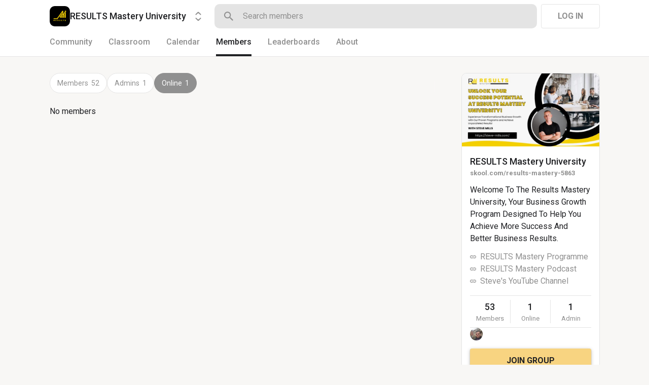

--- FILE ---
content_type: text/html; charset=utf-8
request_url: https://www.skool.com/results-mastery-5863/-/members?t=online
body_size: 13208
content:
<!DOCTYPE html><html lang="en"><head><meta charSet="utf-8"/><title>Members · RESULTS Mastery University</title><meta name="viewport" content="minimum-scale=1, maximum-scale=1, initial-scale=1, width=device-width, shrink-to-fit=no, user-scalable=no"/><meta name="title" content="Members · RESULTS Mastery University"/><meta property="og:title" content="Members · RESULTS Mastery University"/><meta name="description" content="Welcome To The Results Mastery University, Your Business Growth Program Designed To Help You Achieve More Success And Better Business Results."/><meta property="og:description" content="Welcome To The Results Mastery University, Your Business Growth Program Designed To Help You Achieve More Success And Better Business Results."/><meta property="og:image" content="https://assets.skool.com/f/a61d66b4148a49fdba822996c6d5104e/53e4acd589b1405bbe88745c20b675afb59f551984d2405aa792e54a7283489b"/><link rel="apple-touch-icon" href="https://assets.skool.com/f/a61d66b4148a49fdba822996c6d5104e/e19e29d39c9841f1bfa799a89bd62b4398288e7dcdcd4bb3b65890616bc2cacd"/><link rel="icon" type="image/x-icon" href="https://assets.skool.com/skool/ed24268642ae417a9b8e3b9827cdd1fd.ico"/><script type="text/javascript" src="https://017ae153ccc5.edge.sdk.awswaf.com/017ae153ccc5/4aa4380fa03e/challenge.js" defer=""></script><link rel="icon" type="image/x-icon" href="https://assets.skool.com/skool/ed24268642ae417a9b8e3b9827cdd1fd.ico"/><meta name="next-head-count" content="12"/><link rel="stylesheet" data-href="https://fonts.googleapis.com/css?family=Roboto:300,400,500,700&amp;display=swap"/><link rel="stylesheet" data-href="https://fonts.googleapis.com/css?family=IBM+Plex+Sans:500,600&amp;display=swap"/><noscript data-n-css=""></noscript><script defer="" nomodule="" src="/_next/static/chunks/polyfills-42372ed130431b0a.js"></script><script src="/_next/static/chunks/webpack-96dc2f0ec7bd7b73.js" defer=""></script><script src="/_next/static/chunks/framework-b0ec748c7a4c483a.js" defer=""></script><script src="/_next/static/chunks/main-474fe7d5e346f1d5.js" defer=""></script><script src="/_next/static/chunks/pages/_app-cb492d01007ee113.js" defer=""></script><script src="/_next/static/chunks/37a763b4-b1806eed0a61a7f2.js" defer=""></script><script src="/_next/static/chunks/bee240a3-a585743db7274c27.js" defer=""></script><script src="/_next/static/chunks/fc83e031-f4ce05bbf62dd5e0.js" defer=""></script><script src="/_next/static/chunks/520c8229-b6fc404b291f8d07.js" defer=""></script><script src="/_next/static/chunks/4280-31bb15d7066861f8.js" defer=""></script><script src="/_next/static/chunks/3833-e746725d2bda2fc6.js" defer=""></script><script src="/_next/static/chunks/581-ef87e01ee34593dd.js" defer=""></script><script src="/_next/static/chunks/8541-63adb0cfc9a2727f.js" defer=""></script><script src="/_next/static/chunks/4221-d03a92c60b3aaa61.js" defer=""></script><script src="/_next/static/chunks/pages/%5Bgroup%5D/-/members-d1bbff9f4be484cd.js" defer=""></script><script src="/_next/static/1768939291115/_buildManifest.js" defer=""></script><script src="/_next/static/1768939291115/_ssgManifest.js" defer=""></script><style data-styled="" data-styled-version="6.1.8">.druoXk{background:#FFFFFF;border:1px solid #E4E4E4;padding:16px;border-radius:10px;}/*!sc*/
data-styled.g1[id="styled__CardWrapper-sc-ppp3il-0"]{content:"druoXk,"}/*!sc*/
.eIZhYp{color:#2E6EF5;cursor:pointer;width:-webkit-fit-content;width:-moz-fit-content;width:fit-content;text-decoration-color:inherit;-webkit-text-decoration:none;text-decoration:none;font-family:'Roboto','Helvetica','Arial',sans-serif;font-weight:normal;font-style:normal;font-size:16px;line-height:1.5;}/*!sc*/
.eIZhYp:hover{-webkit-text-decoration:underline;text-decoration:underline;}/*!sc*/
data-styled.g2[id="styled__BasicTextLink-sc-1brgbbt-0"]{content:"eIZhYp,"}/*!sc*/
.fQYQam{color:inherit;text-decoration-color:inherit;-webkit-text-decoration:none;text-decoration:none;}/*!sc*/
.dfLBTX{color:inherit;text-decoration-color:inherit;-webkit-text-decoration:none;text-decoration:none;}/*!sc*/
.dfLBTX:hover{-webkit-text-decoration:underline;text-decoration:underline;}/*!sc*/
data-styled.g3[id="styled__ChildrenLink-sc-1brgbbt-1"]{content:"fQYQam,dfLBTX,"}/*!sc*/
.bAPjFs{box-sizing:border-box;height:40px;width:40px;display:-webkit-box;display:-webkit-flex;display:-ms-flexbox;display:flex;-webkit-align-items:center;-webkit-box-align:center;-ms-flex-align:center;align-items:center;-webkit-box-pack:center;-ms-flex-pack:center;-webkit-justify-content:center;justify-content:center;color:currentColor;}/*!sc*/
.bAPjFs >svg{height:100%;width:100%;}/*!sc*/
.csronS{box-sizing:border-box;height:18px;width:18px;display:-webkit-box;display:-webkit-flex;display:-ms-flexbox;display:flex;-webkit-align-items:center;-webkit-box-align:center;-ms-flex-align:center;align-items:center;-webkit-box-pack:center;-ms-flex-pack:center;-webkit-justify-content:center;justify-content:center;color:#909090;}/*!sc*/
.csronS >svg{height:100%;width:100%;}/*!sc*/
data-styled.g7[id="styled__IconWrapper-sc-zxv7pb-0"]{content:"bAPjFs,csronS,"}/*!sc*/
.fxXppW{border:none;display:-webkit-box;display:-webkit-flex;display:-ms-flexbox;display:flex;-webkit-align-items:center;-webkit-box-align:center;-ms-flex-align:center;align-items:center;-webkit-box-pack:center;-ms-flex-pack:center;-webkit-justify-content:center;justify-content:center;text-transform:uppercase;border-radius:4px;color:#202124;position:relative;overflow:hidden;gap:8px;-webkit-transition:background-color 100ms ease;transition:background-color 100ms ease;-webkit-tap-highlight-color:transparent;font-family:'Roboto','Helvetica','Arial',sans-serif;font-weight:bold;font-style:normal;font-size:16px;line-height:1.5;height:48px;padding:0px 32px;width:-webkit-fit-content;width:-moz-fit-content;width:fit-content;background-color:#FFFFFF;border:1px solid #E4E4E4;color:#909090;}/*!sc*/
.fxXppW:enabled{cursor:pointer;}/*!sc*/
.fxXppW:hover{color:#202124;}/*!sc*/
.cmEbuL{border:none;display:-webkit-box;display:-webkit-flex;display:-ms-flexbox;display:flex;-webkit-align-items:center;-webkit-box-align:center;-ms-flex-align:center;align-items:center;-webkit-box-pack:center;-ms-flex-pack:center;-webkit-justify-content:center;justify-content:center;text-transform:uppercase;border-radius:4px;color:#202124;position:relative;overflow:hidden;gap:8px;-webkit-transition:background-color 100ms ease;transition:background-color 100ms ease;-webkit-tap-highlight-color:transparent;font-family:'Roboto','Helvetica','Arial',sans-serif;font-weight:bold;font-style:normal;font-size:16px;line-height:1.5;height:48px;padding:0px 32px;width:-webkit-fit-content;width:-moz-fit-content;width:fit-content;background-color:#F8D481;color:#202124;box-shadow:0px 1px 2px rgba(60, 64, 67, 0.32),0px 2px 6px rgba(60, 64, 67, 0.15),0px 1px 8px rgba(0, 0, 0, 0.1);}/*!sc*/
.cmEbuL:enabled{cursor:pointer;}/*!sc*/
.cmEbuL:hover{background-color:#F1D07C;}/*!sc*/
data-styled.g9[id="styled__ButtonWrapper-sc-1crx28g-1"]{content:"fxXppW,cmEbuL,"}/*!sc*/
html{box-sizing:border-box;-webkit-font-smoothing:antialiased;-moz-osx-font-smoothing:grayscale;}/*!sc*/
*,*::before,*::after{box-sizing:inherit;}/*!sc*/
body{color:#202124;margin:0;font-size:0.875rem;font-family:"Roboto","Helvetica","Arial",sans-serif;font-weight:400;line-height:1.43;letter-spacing:0;background-color:#F8F7F5;}/*!sc*/
body::backdrop{background-color:#F8F7F5;}/*!sc*/
data-styled.g20[id="sc-global-cpHjxm1"]{content:"sc-global-cpHjxm1,"}/*!sc*/
.cLUzUx{font-family:'Roboto','Helvetica','Arial',sans-serif;font-weight:normal;font-style:normal;font-size:16px;line-height:1.5;position:absolute;pointer-events:none;left:14px;top:14px;color:#909090;-webkit-transition:color 200ms cubic-bezier(0,0,0.2,1) 0ms,-webkit-transform 200ms cubic-bezier(0,0,0.2,1) 0ms;transition:color 200ms cubic-bezier(0,0,0.2,1) 0ms,transform 200ms cubic-bezier(0,0,0.2,1) 0ms;transform-origin:0 0;-webkit-transform:translate(0,-24px) scale(0.8125);-moz-transform:translate(0,-24px) scale(0.8125);-ms-transform:translate(0,-24px) scale(0.8125);transform:translate(0,-24px) scale(0.8125);}/*!sc*/
data-styled.g32[id="styled__InputLabel-sc-1saiqqb-0"]{content:"cLUzUx,"}/*!sc*/
.hSIZUe{box-sizing:border-box;height:100%;width:100%;border:none;background-color:transparent;color:#202124;font-family:'Roboto','Helvetica','Arial',sans-serif;font-weight:normal;font-style:normal;font-size:16px;line-height:1.5;padding:0px 14px;height:52px;}/*!sc*/
.hSIZUe:focus{outline:none;}/*!sc*/
.hSIZUe::-webkit-input-placeholder{color:#909090;font-family:'Roboto','Helvetica','Arial',sans-serif;font-weight:normal;font-style:normal;font-size:16px;line-height:1.5;}/*!sc*/
.hSIZUe::-moz-placeholder{color:#909090;font-family:'Roboto','Helvetica','Arial',sans-serif;font-weight:normal;font-style:normal;font-size:16px;line-height:1.5;}/*!sc*/
.hSIZUe:-ms-input-placeholder{color:#909090;font-family:'Roboto','Helvetica','Arial',sans-serif;font-weight:normal;font-style:normal;font-size:16px;line-height:1.5;}/*!sc*/
.hSIZUe::placeholder{color:#909090;font-family:'Roboto','Helvetica','Arial',sans-serif;font-weight:normal;font-style:normal;font-size:16px;line-height:1.5;}/*!sc*/
data-styled.g33[id="styled__SingleLineInput-sc-1saiqqb-1"]{content:"hSIZUe,"}/*!sc*/
.iKYtJR{box-sizing:border-box;position:relative;min-height:52px;display:-webkit-box;display:-webkit-flex;display:-ms-flexbox;display:flex;-webkit-align-items:center;-webkit-box-align:center;-ms-flex-align:center;align-items:center;white-space:nowrap;padding-left:12px;}/*!sc*/
.iKYtJR:focus-within .styled__InputBorder-sc-1saiqqb-3{border:2px solid #202124;}/*!sc*/
.iKYtJR:focus-within .styled__InputLabel-sc-1saiqqb-0{color:#202124;}/*!sc*/
.iKYtJR:focus-within .styled__InputLabel-sc-1saiqqb-0{transform-origin:0 0;-webkit-transform:translate(0,-24px) scale(0.8125);-moz-transform:translate(0,-24px) scale(0.8125);-ms-transform:translate(0,-24px) scale(0.8125);transform:translate(0,-24px) scale(0.8125);}/*!sc*/
.iKYtJR:focus-within .styled__InputBorder-sc-1saiqqb-3 >legend{max-width:100%;}/*!sc*/
data-styled.g36[id="styled__InputWrapper-sc-1saiqqb-4"]{content:"iKYtJR,"}/*!sc*/
.jxyKwe{display:-webkit-box;display:-webkit-flex;display:-ms-flexbox;display:flex;-webkit-flex-direction:column;-ms-flex-direction:column;flex-direction:column;}/*!sc*/
data-styled.g37[id="styled__InputContainer-sc-1saiqqb-5"]{content:"jxyKwe,"}/*!sc*/
.crIHbm{display:-webkit-box;display:-webkit-flex;display:-ms-flexbox;display:flex;-webkit-box-pack:justify;-webkit-justify-content:space-between;justify-content:space-between;}/*!sc*/
.ibmsai{display:-webkit-box;display:-webkit-flex;display:-ms-flexbox;display:flex;-webkit-align-items:center;-webkit-box-align:center;-ms-flex-align:center;align-items:center;gap:8px;}/*!sc*/
.fPOhhm{display:-webkit-box;display:-webkit-flex;display:-ms-flexbox;display:flex;gap:16px;height:100%;}/*!sc*/
.hChSku{display:-webkit-box;display:-webkit-flex;display:-ms-flexbox;display:flex;gap:16px;}/*!sc*/
.kxjOSJ{display:-webkit-box;display:-webkit-flex;display:-ms-flexbox;display:flex;}/*!sc*/
.eOmUvu{display:-webkit-box;display:-webkit-flex;display:-ms-flexbox;display:flex;-webkit-align-items:center;-webkit-box-align:center;-ms-flex-align:center;align-items:center;}/*!sc*/
.dNKAKT{display:-webkit-box;display:-webkit-flex;display:-ms-flexbox;display:flex;-webkit-box-pack:center;-ms-flex-pack:center;-webkit-justify-content:center;justify-content:center;-webkit-align-items:baseline;-webkit-box-align:baseline;-ms-flex-align:baseline;align-items:baseline;gap:6px;}/*!sc*/
data-styled.g63[id="styled__BoxWrapper-sc-esqoz3-0"]{content:"crIHbm,ibmsai,fPOhhm,hChSku,kxjOSJ,eOmUvu,dNKAKT,"}/*!sc*/
.duwkcK{-webkit-flex-direction:column;-ms-flex-direction:column;flex-direction:column;}/*!sc*/
data-styled.g64[id="Column-sc-1h1w9fe-0"]{content:"duwkcK,"}/*!sc*/
.kfVcuA{-webkit-flex-direction:row;-ms-flex-direction:row;flex-direction:row;}/*!sc*/
data-styled.g65[id="Row-sc-dwrxl6-0"]{content:"kfVcuA,"}/*!sc*/
.VmRdT{color:#202124;font-family:'Roboto','Helvetica','Arial',sans-serif;font-weight:500;font-style:normal;font-size:18px;line-height:1.5;}/*!sc*/
.kHjwY{color:#909090;font-family:'Roboto','Helvetica','Arial',sans-serif;font-weight:normal;font-style:normal;font-size:13px;line-height:1.5;}/*!sc*/
data-styled.g92[id="styled__TypographyWrapper-sc-70zmwu-0"]{content:"VmRdT,kHjwY,"}/*!sc*/
.bqQasf{-webkit-background-size:cover!important;background-size:cover!important;border-radius:10px;color:#000000;display:-webkit-box;display:-webkit-flex;display:-ms-flexbox;display:flex;-webkit-align-items:center;-webkit-box-align:center;-ms-flex-align:center;align-items:center;-webkit-box-pack:center;-ms-flex-pack:center;-webkit-justify-content:center;justify-content:center;height:40px;width:40px;background:url(https://assets.skool.com/f/a61d66b4148a49fdba822996c6d5104e/e19e29d39c9841f1bfa799a89bd62b4398288e7dcdcd4bb3b65890616bc2cacd);font-family:'Roboto','Helvetica','Arial',sans-serif;font-weight:500;font-style:normal;font-size:18px;line-height:1.5;}/*!sc*/
data-styled.g203[id="styled__GroupLogoWrapper-sc-1jx0ui5-0"]{content:"bqQasf,"}/*!sc*/
.inoBFJ{font-family:'Roboto','Helvetica','Arial',sans-serif;font-weight:500;font-style:normal;font-size:18px;line-height:1.5;}/*!sc*/
data-styled.g204[id="styled__GroupNameWrapper-sc-1kgd9zz-0"]{content:"inoBFJ,"}/*!sc*/
.cYcQvY{gap:8px;height:100%;}/*!sc*/
.cYcQvY a{display:-webkit-box;display:-webkit-flex;display:-ms-flexbox;display:flex;}/*!sc*/
data-styled.g208[id="styled__SwitcherContent-sc-zk3028-0"]{content:"cYcQvY,"}/*!sc*/
.fCHmQj{padding:4px 0px;border-radius:10px;cursor:pointer;-webkit-transition:background 150ms ease-in-out;transition:background 150ms ease-in-out;}/*!sc*/
data-styled.g211[id="styled__SwitcherHome-sc-zk3028-3"]{content:"fCHmQj,"}/*!sc*/
.hkeeNI >div>div:first-child{width:100%;height:100%;}/*!sc*/
.hkeeNI >div>div:first-child button{width:48px;height:48px;}/*!sc*/
.hkeeNI >div>div:first-child button svg{width:12px;height:20px;}/*!sc*/
data-styled.g212[id="styled__DropdownMenuWrapper-sc-zk3028-4"]{content:"hkeeNI,"}/*!sc*/
.jzkLGM >span{line-height:1.2;}/*!sc*/
data-styled.g213[id="styled__GroupNameWrapper-sc-zk3028-5"]{content:"jzkLGM,"}/*!sc*/
.clPGTu{width:116px;padding:11px 24px;}/*!sc*/
data-styled.g215[id="styled__SignUpButtonDesktop-sc-1y5fz1y-0"]{content:"clPGTu,"}/*!sc*/
.foLFEL{position:fixed;left:0px;top:145px;z-index:1000;display:-webkit-box;display:-webkit-flex;display:-ms-flexbox;display:flex;-webkit-flex-direction:column;-ms-flex-direction:column;flex-direction:column;}/*!sc*/
.foLFEL >button{margin-left:16px;margin-top:16px;display:none;}/*!sc*/
.foLFEL:hover >button{display:-webkit-box;display:-webkit-flex;display:-ms-flexbox;display:flex;}/*!sc*/
@media (max-width:1200px){.foLFEL{display:none;}}/*!sc*/
data-styled.g216[id="styled__PinnedGroupSwitcherContainer-sc-10stisx-1"]{content:"foLFEL,"}/*!sc*/
.llFRgy{display:-webkit-box;display:-webkit-flex;display:-ms-flexbox;display:flex;-webkit-flex-direction:column;-ms-flex-direction:column;flex-direction:column;gap:16px;}/*!sc*/
data-styled.g218[id="styled__GroupsWrapper-sc-10stisx-3"]{content:"llFRgy,"}/*!sc*/
.cna-DVY{display:-webkit-box;display:-webkit-flex;display:-ms-flexbox;display:flex;-webkit-flex-direction:column;-ms-flex-direction:column;flex-direction:column;}/*!sc*/
data-styled.g219[id="styled__DesktopLayoutWrapper-sc-vae51c-0"]{content:"cna-DVY,"}/*!sc*/
.bmHYBe{display:-webkit-box;display:-webkit-flex;display:-ms-flexbox;display:flex;-webkit-flex-direction:column;-ms-flex-direction:column;flex-direction:column;width:100%;height:100%;max-width:1085px;min-width:768px;position:relative;-webkit-box-pack:justify;-webkit-justify-content:space-between;justify-content:space-between;padding:8px 0px;padding:8px 0px 0px 0px;}/*!sc*/
.jitoAq{display:-webkit-box;display:-webkit-flex;display:-ms-flexbox;display:flex;-webkit-flex-direction:column;-ms-flex-direction:column;flex-direction:column;width:100%;height:100%;max-width:1085px;min-width:768px;position:relative;-webkit-box-pack:justify;-webkit-justify-content:space-between;justify-content:space-between;padding:8px 0px;}/*!sc*/
data-styled.g221[id="styled__NavContainer-sc-vae51c-2"]{content:"bmHYBe,jitoAq,"}/*!sc*/
.bPHsRP{height:100%;width:100%;display:-webkit-box;display:-webkit-flex;display:-ms-flexbox;display:flex;-webkit-flex-direction:column;-ms-flex-direction:column;flex-direction:column;-webkit-align-items:center;-webkit-box-align:center;-ms-flex-align:center;align-items:center;padding:0px;}/*!sc*/
data-styled.g222[id="styled__DesktopLayoutRoot-sc-vae51c-3"]{content:"bPHsRP,"}/*!sc*/
.cViMdz{height:100%;width:100%;min-width:768px;max-width:1085px;}/*!sc*/
data-styled.g223[id="styled__ContentWrapper-sc-vae51c-4"]{content:"cViMdz,"}/*!sc*/
.dcMBNg{top:0px;width:100%;z-index:1100;display:-webkit-box;display:-webkit-flex;display:-ms-flexbox;display:flex;position:absolute;-webkit-align-items:center;-webkit-box-align:center;-ms-flex-align:center;align-items:center;-webkit-box-pack:center;-ms-flex-pack:center;-webkit-justify-content:center;justify-content:center;background:#FFFFFF;background-color:#FFFFFF;border-bottom:1px solid #E4E4E4;height:112px;}/*!sc*/
@media (max-width:975px){.dcMBNg{padding-left:8px;}}/*!sc*/
data-styled.g224[id="styled__LayoutNav-sc-vae51c-5"]{content:"dcMBNg,"}/*!sc*/
.dLZUMO{-webkit-flex:1;-ms-flex:1;flex:1;padding:0px 8px;}/*!sc*/
data-styled.g225[id="styled__LayoutNavCenter-sc-vae51c-6"]{content:"dLZUMO,"}/*!sc*/
.lldApZ{cursor:pointer;padding:0 16px;}/*!sc*/
.lldApZ:first-child{padding-left:0px;}/*!sc*/
.lldApZ:hover>div{color:#202124;}/*!sc*/
data-styled.g226[id="styled__RouteTabLink-sc-vae51c-7"]{content:"lldApZ,"}/*!sc*/
.jSMzCt{height:40px;font-family:'Roboto','Helvetica','Arial',sans-serif;font-weight:500;font-style:normal;font-size:16px;line-height:1.5;border-bottom:4px solid transparent;color:#909090;}/*!sc*/
.cEuwmX{height:40px;font-family:'Roboto','Helvetica','Arial',sans-serif;font-weight:500;font-style:normal;font-size:16px;line-height:1.5;border-bottom:4px solid transparent;color:#909090;border-bottom:4px solid #202124;color:#202124;}/*!sc*/
data-styled.g227[id="styled__RouteTab-sc-vae51c-8"]{content:"jSMzCt,cEuwmX,"}/*!sc*/
.cPUDGL{display:-webkit-box;display:-webkit-flex;display:-ms-flexbox;display:flex;-webkit-box-pack:end;-ms-flex-pack:end;-webkit-justify-content:flex-end;justify-content:flex-end;}/*!sc*/
data-styled.g228[id="styled__NavButtonWrapper-sc-vae51c-9"]{content:"cPUDGL,"}/*!sc*/
.hdBDzG{display:-webkit-box;display:-webkit-flex;display:-ms-flexbox;display:flex;width:100%;}/*!sc*/
data-styled.g229[id="styled__MainNavContent-sc-vae51c-10"]{content:"hdBDzG,"}/*!sc*/
.jJmsRL{display:-webkit-box;display:-webkit-flex;display:-ms-flexbox;display:flex;}/*!sc*/
data-styled.g230[id="styled__HeaderLinks-sc-vae51c-11"]{content:"jJmsRL,"}/*!sc*/
.JeZEb{word-break:break-word;color:#202124;font-family:'Roboto','Helvetica','Arial',sans-serif;font-weight:normal;font-style:normal;font-size:16px;line-height:1.5;}/*!sc*/
data-styled.g232[id="styled__Wrapper-sc-y5pp90-0"]{content:"JeZEb,"}/*!sc*/
.eHgPWw{margin:0;}/*!sc*/
.eHgPWw:last-child{margin-bottom:0;}/*!sc*/
.eHgPWw a{color:#2E6EF5;-webkit-text-decoration:none;text-decoration:none;}/*!sc*/
.eHgPWw a:hover{-webkit-text-decoration:underline;text-decoration:underline;}/*!sc*/
data-styled.g235[id="styled__Paragraph-sc-y5pp90-3"]{content:"eHgPWw,"}/*!sc*/
.kNVRb{-webkit-box-pack:space-around;-ms-flex-pack:space-around;-webkit-justify-content:space-around;justify-content:space-around;border-width:1px 0px;border-color:#E4E4E4;border-style:solid;padding:8px 0px;}/*!sc*/
.kNVRb>*{-webkit-flex:1 1 0;-ms-flex:1 1 0;flex:1 1 0;}/*!sc*/
data-styled.g239[id="styled__StatsRow-sc-1ptbmdu-0"]{content:"kNVRb,"}/*!sc*/
.SjqTf{display:-webkit-box;display:-webkit-flex;display:-ms-flexbox;display:flex;-webkit-flex-direction:column;-ms-flex-direction:column;flex-direction:column;}/*!sc*/
data-styled.g240[id="styled__JoinGroupButtonWrapper-sc-f3r574-0"]{content:"SjqTf,"}/*!sc*/
.jORrEw{display:-webkit-box;display:-webkit-flex;display:-ms-flexbox;display:flex;-webkit-align-items:center;-webkit-box-align:center;-ms-flex-align:center;align-items:center;}/*!sc*/
data-styled.g246[id="styled__GroupLinkWrapper-sc-ls68c6-3"]{content:"jORrEw,"}/*!sc*/
.jPRvBd{font-family:'Roboto','Helvetica','Arial',sans-serif;font-weight:500;font-style:normal;font-size:18px;line-height:1.5;}/*!sc*/
data-styled.g247[id="styled__GroupNameWrapper-sc-ls68c6-4"]{content:"jPRvBd,"}/*!sc*/
.kKbKZz{color:#909090;cursor:pointer;font-family:'Roboto','Helvetica','Arial',sans-serif;font-weight:bold;font-style:normal;font-size:13px;line-height:1.5;white-space:nowrap;overflow:hidden;text-overflow:ellipsis;}/*!sc*/
data-styled.g249[id="styled__GroupUrl-sc-ls68c6-9"]{content:"kKbKZz,"}/*!sc*/
.hhIPnb{padding:0;overflow:hidden;}/*!sc*/
data-styled.g301[id="styled__AsideGroupCard-sc-1qg8wku-1"]{content:"hhIPnb,"}/*!sc*/
.cZTrbt{padding:16px;}/*!sc*/
data-styled.g302[id="styled__AsideGroupCardContent-sc-1qg8wku-2"]{content:"cZTrbt,"}/*!sc*/
.hJXOwk{display:block;height:144px;width:100%;object-fit:cover;position:relative;}/*!sc*/
data-styled.g303[id="styled__AsideGroupCardImage-sc-1qg8wku-3"]{content:"hJXOwk,"}/*!sc*/
.hNWlRV{height:144px;display:-webkit-box;display:-webkit-flex;display:-ms-flexbox;display:flex;-webkit-align-items:center;-webkit-box-align:center;-ms-flex-align:center;align-items:center;-webkit-box-pack:center;-ms-flex-pack:center;-webkit-justify-content:center;justify-content:center;-webkit-user-select:none;-moz-user-select:none;-ms-user-select:none;user-select:none;}/*!sc*/
data-styled.g306[id="styled__MediaContentWrapper-sc-1qg8wku-6"]{content:"hNWlRV,"}/*!sc*/
.dxtzCm{position:relative;overflow:hidden;}/*!sc*/
data-styled.g307[id="styled__AsideGroupCardWrapper-sc-1qg8wku-7"]{content:"dxtzCm,"}/*!sc*/
.lZKYR{width:-webkit-fit-content;width:-moz-fit-content;width:fit-content;cursor:pointer;height:40px;display:-webkit-box;display:-webkit-flex;display:-ms-flexbox;display:flex;-webkit-box-pack:center;-ms-flex-pack:center;-webkit-justify-content:center;justify-content:center;-webkit-align-items:center;-webkit-box-align:center;-ms-flex-align:center;align-items:center;padding:0px 14px;background:#FFFFFF;border-radius:25px;border:1px solid #E4E4E4;color:#909090;-webkit-transition:background-color 100ms ease;transition:background-color 100ms ease;font-family:'Roboto','Helvetica','Arial',sans-serif;font-weight:normal;font-style:normal;font-size:14px;line-height:1.5;color:#909090;background-color:#FFFFFF;border:1px solid #E4E4E4;white-space:pre;}/*!sc*/
.lZKYR >div{height:14px;width:14px;margin-left:8px;}/*!sc*/
.lZKYR:hover{color:#FFFFFF;border:1px solid #909090;background-color:#909090;}/*!sc*/
data-styled.g316[id="styled__ChipWrapper-sc-1k9hk2s-0"]{content:"lZKYR,"}/*!sc*/
.caCyJv{height:40px;width:100%;padding-right:40px;overflow:hidden;position:relative;}/*!sc*/
data-styled.g326[id="styled__ChipFilterWrapper-sc-17wwebb-0"]{content:"caCyJv,"}/*!sc*/
.kBQHGW{display:-webkit-box;display:-webkit-flex;display:-ms-flexbox;display:flex;-webkit-box-flex-wrap:wrap;-webkit-flex-wrap:wrap;-ms-flex-wrap:wrap;flex-wrap:wrap;gap:8px;height:-webkit-fit-content;height:-moz-fit-content;height:fit-content;-webkit-box-flex-wrap:nowrap;-webkit-flex-wrap:nowrap;-ms-flex-wrap:nowrap;flex-wrap:nowrap;overflow:auto;padding-right:12px;scrollbar-width:none;}/*!sc*/
.kBQHGW::-webkit-scrollbar{display:none;}/*!sc*/
.kBQHGW >div{-webkit-flex-shrink:0;-ms-flex-negative:0;flex-shrink:0;}/*!sc*/
data-styled.g327[id="styled__ChipFilterChips-sc-17wwebb-1"]{content:"kBQHGW,"}/*!sc*/
.eRwGvG{display:-webkit-box;display:-webkit-flex;display:-ms-flexbox;display:flex;-webkit-align-items:center;-webkit-box-align:center;-ms-flex-align:center;align-items:center;-webkit-box-pack:right;-ms-flex-pack:right;-webkit-justify-content:right;justify-content:right;position:absolute;height:40px;right:0px;top:0px;padding-left:32px;gap:8px;padding-left:12px;background:linear-gradient(90deg, rgba(0, 0, 0, 0) 0%, #F8F7F5 15%);}/*!sc*/
data-styled.g328[id="styled__ChipFilterRight-sc-17wwebb-2"]{content:"eRwGvG,"}/*!sc*/
.yzYBL{height:calc(100% - 144px);margin-top:144px;position:relative;display:-webkit-box;display:-webkit-flex;display:-ms-flexbox;display:flex;width:100%;-webkit-box-flex-wrap:nowrap;-webkit-flex-wrap:nowrap;-ms-flex-wrap:nowrap;flex-wrap:nowrap;-webkit-box-pack:start;-ms-flex-pack:start;-webkit-justify-content:flex-start;justify-content:flex-start;min-width:768px;max-width:1085px;}/*!sc*/
data-styled.g351[id="styled__AsideLayoutWrapper-sc-z7hf1f-0"]{content:"yzYBL,"}/*!sc*/
.qcKKa{-webkit-flex:2 1 100%;-ms-flex:2 1 100%;flex:2 1 100%;min-width:471px;max-width:770px;}/*!sc*/
data-styled.g352[id="styled__BottomLeft-sc-z7hf1f-1"]{content:"qcKKa,"}/*!sc*/
.bsZKUk{-webkit-flex-shrink:1;-ms-flex-negative:1;flex-shrink:1;-webkit-box-flex:1;-webkit-flex-grow:1;-ms-flex-positive:1;flex-grow:1;min-width:24px;max-width:42px;-webkit-user-select:none;-moz-user-select:none;-ms-user-select:none;user-select:none;}/*!sc*/
data-styled.g353[id="styled__BottomGap-sc-z7hf1f-2"]{content:"bsZKUk,"}/*!sc*/
.bUUTmH{-webkit-flex-shrink:0;-ms-flex-negative:0;flex-shrink:0;-webkit-box-flex:0;-webkit-flex-grow:0;-ms-flex-positive:0;flex-grow:0;width:273px;position:relative;}/*!sc*/
data-styled.g354[id="styled__BottomRight-sc-z7hf1f-3"]{content:"bUUTmH,"}/*!sc*/
.gIssOT{display:-webkit-box;display:-webkit-flex;display:-ms-flexbox;display:flex;-webkit-flex-direction:column;-ms-flex-direction:column;flex-direction:column;margin-bottom:32px;gap:24px;}/*!sc*/
data-styled.g355[id="styled__BottomLeftContentWrapper-sc-z7hf1f-4"]{content:"gIssOT,"}/*!sc*/
@-webkit-keyframes bg-fade-out-comment{0%{background-color:#FDF1D5;}40%{background-color:#FDF1D5;}100%{background-color:#F8F7F5;}}/*!sc*/
@keyframes bg-fade-out-comment{0%{background-color:#FDF1D5;}40%{background-color:#FDF1D5;}100%{background-color:#F8F7F5;}}/*!sc*/
@-webkit-keyframes bg-fade-out{0%{background-color:#FDF1D5;}40%{background-color:#FDF1D5;}100%{background-color:inherit;}}/*!sc*/
@keyframes bg-fade-out{0%{background-color:#FDF1D5;}40%{background-color:#FDF1D5;}100%{background-color:inherit;}}/*!sc*/
.skool-editor{font-family:"Roboto","Helvetica","Arial",sans-serif;font-size:16px;line-height:24px;color:#202124;}/*!sc*/
.skool-editor:focus{outline:none;}/*!sc*/
.skool-editor p{margin:0;}/*!sc*/
.skool-editor ul,.skool-editor ol{margin:0;margin-block-start:0;margin-block-end:0;padding-left:0;list-style-position:inside;}/*!sc*/
.skool-editor ul p,.skool-editor ol p{font-family:"Roboto","Helvetica","Arial",sans-serif;font-size:16px;line-height:24px;color:#202124;display:inline;}/*!sc*/
.skool-editor ul li p br:first-child,.skool-editor ol li p br:first-child{font-family:"Roboto","Helvetica","Arial",sans-serif;font-size:16px;line-height:21px;}/*!sc*/
.skool-editor .user-mention{color:#2E6EF5;background-color:#e5f3f7;}/*!sc*/
.skool-editor .user-mention.ProseMirror-selectednode{color:#2E6EF5;background-color:#c6e3ec;}/*!sc*/
.skool-editor .course-reference{color:#2E6EF5;background-color:#e5f3f7;}/*!sc*/
.skool-editor .course-reference.ProseMirror-selectednode{color:#2E6EF5;background-color:#c6e3ec;}/*!sc*/
.skool-editor a.link{color:#2E6EF5;-webkit-text-decoration:none;text-decoration:none;}/*!sc*/
.skool-editor a.link:hover{color:#2E6EF5;-webkit-text-decoration:underline;text-decoration:underline;}/*!sc*/
.skool-editor-suggestion-list{padding:16px 0;z-index:2;-webkit-transition:all 0.25s cubic-bezier(0.3,1.2,0.2,1) 0s;transition:all 0.25s cubic-bezier(0.3,1.2,0.2,1) 0s;position:relative;border-radius:10px;border:1px solid #E4E4E4;background:#FFFFFF;overflow:hidden;display:-webkit-box;display:-webkit-flex;display:-ms-flexbox;display:flex;-webkit-flex-direction:column;-ms-flex-direction:column;flex-direction:column;box-shadow:0px 1px 2px rgba(60, 64, 67, 0.32),0px 2px 6px rgba(60, 64, 67, 0.15),0px 1px 8px rgba(0, 0, 0, 0.1);}/*!sc*/
.skool-editor p.is-editor-empty:first-child::before{content:attr(data-placeholder);float:left;color:#909090;pointer-events:none;height:0;}/*!sc*/
.skool-editor2{font-family:'Roboto','Helvetica','Arial',sans-serif;font-weight:normal;font-style:normal;font-size:16px;line-height:1.5;color:#202124;overflow-x:hidden;overflow-y:hidden;padding:0;width:100%;}/*!sc*/
.skool-editor2:focus{outline:none;}/*!sc*/
.skool-editor2 p{font-family:'Roboto','Helvetica','Arial',sans-serif;font-weight:normal;font-style:normal;font-size:16px;line-height:1.5;margin-block-start:1em;margin-block-end:1em;}/*!sc*/
.skool-editor2 h1{font-family:'Roboto','Helvetica','Arial',sans-serif;font-weight:bold;font-style:normal;font-size:23px;line-height:1.5;}/*!sc*/
.skool-editor2 h1:first-child{margin-top:0;}/*!sc*/
.skool-editor2 h2{font-family:'Roboto','Helvetica','Arial',sans-serif;font-weight:bold;font-style:normal;font-size:20px;line-height:1.5;}/*!sc*/
.skool-editor2 h2:first-child{margin-top:0;}/*!sc*/
.skool-editor2 h3{font-family:'Roboto','Helvetica','Arial',sans-serif;font-weight:500;font-style:normal;font-size:20px;line-height:1.5;}/*!sc*/
.skool-editor2 h3:first-child{margin-top:0;}/*!sc*/
.skool-editor2 h4{font-family:'Roboto','Helvetica','Arial',sans-serif;font-weight:500;font-style:normal;font-size:18px;line-height:1.5;}/*!sc*/
.skool-editor2 h4:first-child{margin-top:0;}/*!sc*/
.skool-editor2 a.link{color:#2E6EF5;-webkit-text-decoration:none;text-decoration:none;}/*!sc*/
.skool-editor2 a.link:hover{color:#2E6EF5;-webkit-text-decoration:underline;text-decoration:underline;}/*!sc*/
.skool-editor2 p.is-editor-empty:first-child::before{content:attr(data-placeholder);float:left;color:#909090;pointer-events:none;height:0;}/*!sc*/
.skool-editor2 img{max-width:100%;border-radius:4px;}/*!sc*/
.skool-editor2[contenteditable=true]:focus-within div.ProseMirror-selectednode img{outline:3px solid #2E6EF5;padding:0;}/*!sc*/
.skool-editor2 blockquote{background-color:#F8F7F5;margin:16px 8px;}/*!sc*/
.skool-editor2 blockquote p{border-left:3px solid #202124;padding:0.5em 16px;margin-block:0;}/*!sc*/
.skool-editor2 blockquote p:last-child{padding-top:0.5em;padding-bottom:1.0em;}/*!sc*/
.skool-editor2 blockquote p:first-child{padding-top:1.0em;padding-bottom:0.5em;}/*!sc*/
.skool-editor2 hr{margin:8px;}/*!sc*/
.skool-editor2 pre{background-color:#F8F7F5;display:block;padding:16px;border-radius:5px;overflow:auto;}/*!sc*/
.skool-editor2 pre code{color:inherit;background:none;display:inline;font-size:85%;padding:0;}/*!sc*/
.skool-editor2 code{color:inherit;display:inline;background-color:#F8F7F5;border-radius:3px;padding:0.2em 0.4em;font-family:SFMono-Regular,Menlo,Consolas,"PT Mono","Liberation Mono",Courier,monospace;font-size:85%;}/*!sc*/
.ProseMirror pre{white-space:pre!important;}/*!sc*/
.skool-editor2 ul,.skool-editor2 ol{-webkit-padding-start:2em;padding-inline-start:2em;}/*!sc*/
.EmojiPickerReact:not(.epr-dark-theme){--epr-highlight-color:var(--epr-search-input-bg-color);}/*!sc*/
#__next .leaflet-container{background:#FCF7E3;}/*!sc*/
#__next .leaflet-popup-content{min-width:428px;min-height:293px;display:-webkit-box;display:-webkit-flex;display:-ms-flexbox;display:flex;-webkit-flex-direction:column;-ms-flex-direction:column;flex-direction:column;margin:8px;}/*!sc*/
#__next .leaflet-popup-content>*{-webkit-flex:1;-ms-flex:1;flex:1;}/*!sc*/
#__next .leaflet-popup-content svg{z-index:0;}/*!sc*/
#__next .leaflet-popup-content a{color:#202124;}/*!sc*/
#__next .leaflet-popup-content-wrapper{background-color:#FFFFFF!important;box-shadow:0px 1px 2px rgba(60, 64, 67, 0.32),0px 2px 6px rgba(60, 64, 67, 0.15),0px 1px 8px rgba(0, 0, 0, 0.1);}/*!sc*/
#__next .leaflet-popup-tip-container{display:none;}/*!sc*/
#__next .leaflet-fade-anim .leaflet-popup{-webkit-transition:none;transition:none;}/*!sc*/
#__next .leaflet-marker-icon{-webkit-touch-callout:none;}/*!sc*/
#__next .marker-cluster{-webkit-background-clip:padding-box;background-clip:padding-box;border-radius:20px;background-color:#202124;}/*!sc*/
#__next .marker-cluster-expanded{opacity:0.4;}/*!sc*/
#__next .marker-cluster div{width:30px;height:30px;margin-left:5px;margin-top:5px;text-align:center;border-radius:15px;font:12px "Helvetica Neue",Arial,Helvetica,sans-serif;background-color:#202124;}/*!sc*/
#__next .marker-cluster span{color:white;font-family:'Roboto','Helvetica','Arial',sans-serif;font-weight:bold;font-style:normal;font-size:13px;line-height:1.5;line-height:30px;}/*!sc*/
#__next .leaflet-control-attribution{display:none;}/*!sc*/
#__next .maplibregl-control-container{display:none;}/*!sc*/
:root{-webkit-print-color-scheme:normal;color-scheme:normal;}/*!sc*/
@-webkit-keyframes slideInFromTop{from{-webkit-transform:translate(-50%,-100%);-moz-transform:translate(-50%,-100%);-ms-transform:translate(-50%,-100%);transform:translate(-50%,-100%);}to{-webkit-transform:translate(-50%,0);-moz-transform:translate(-50%,0);-ms-transform:translate(-50%,0);transform:translate(-50%,0);}}/*!sc*/
@keyframes slideInFromTop{from{-webkit-transform:translate(-50%,-100%);-moz-transform:translate(-50%,-100%);-ms-transform:translate(-50%,-100%);transform:translate(-50%,-100%);}to{-webkit-transform:translate(-50%,0);-moz-transform:translate(-50%,0);-ms-transform:translate(-50%,0);transform:translate(-50%,0);}}/*!sc*/
data-styled.g843[id="sc-global-dTzISr1"]{content:"sc-global-dTzISr1,"}/*!sc*/
.BTfvr{display:-webkit-inline-box;display:-webkit-inline-flex;display:-ms-inline-flexbox;display:inline-flex;-webkit-align-items:center;-webkit-box-align:center;-ms-flex-align:center;align-items:center;-webkit-box-pack:center;-ms-flex-pack:center;-webkit-justify-content:center;justify-content:center;margin-right:16px;-webkit-box-flex:1;-webkit-flex-grow:1;-ms-flex-positive:1;flex-grow:1;-webkit-flex-shrink:0;-ms-flex-negative:0;flex-shrink:0;-webkit-flex-basis:24px;-ms-flex-preferred-size:24px;flex-basis:24px;}/*!sc*/
data-styled.g996[id="styled__SearchIconWrapper-sc-1oa6nzm-0"]{content:"BTfvr,"}/*!sc*/
.ldsXTM{-webkit-box-flex:1;-webkit-flex-grow:1;-ms-flex-positive:1;flex-grow:1;}/*!sc*/
data-styled.g998[id="styled__SearchInputWrapper-sc-1oa6nzm-2"]{content:"ldsXTM,"}/*!sc*/
.gevpxn{background-color:#E4E4E4;border-radius:10px;padding-left:16px;padding-right:16px;height:48px;min-height:unset;width:100%;}/*!sc*/
.gevpxn:focus-within{border:0;outline:none;}/*!sc*/
.gevpxn input{color:#202124;height:32px;padding:6px 0 7px;font-family:'Roboto','Helvetica','Arial',sans-serif;font-weight:normal;font-style:normal;font-size:16px;line-height:1.5;}/*!sc*/
.gevpxn input::-webkit-input-placeholder{color:#909090;padding-top:2px;font-family:'Roboto','Helvetica','Arial',sans-serif;font-weight:normal;font-style:normal;font-size:16px;line-height:1.5;}/*!sc*/
.gevpxn input::-moz-placeholder{color:#909090;padding-top:2px;font-family:'Roboto','Helvetica','Arial',sans-serif;font-weight:normal;font-style:normal;font-size:16px;line-height:1.5;}/*!sc*/
.gevpxn input:-ms-input-placeholder{color:#909090;padding-top:2px;font-family:'Roboto','Helvetica','Arial',sans-serif;font-weight:normal;font-style:normal;font-size:16px;line-height:1.5;}/*!sc*/
.gevpxn input::placeholder{color:#909090;padding-top:2px;font-family:'Roboto','Helvetica','Arial',sans-serif;font-weight:normal;font-style:normal;font-size:16px;line-height:1.5;}/*!sc*/
data-styled.g999[id="styled__SearchInput-sc-1oa6nzm-3"]{content:"gevpxn,"}/*!sc*/
.cTPKWS{width:-webkit-fit-content;width:-moz-fit-content;width:fit-content;}/*!sc*/
data-styled.g1357[id="styled__TooltipWrapper-sc-q6lkdr-0"]{content:"cTPKWS,"}/*!sc*/
.kMcNPV{width:-webkit-fit-content;width:-moz-fit-content;width:fit-content;max-width:100%;cursor:pointer;height:40px;}/*!sc*/
data-styled.g1398[id="styled__DropdownWrapper-sc-1c1jt59-0"]{content:"kMcNPV,"}/*!sc*/
.keuoNm{max-width:100%;height:48px;width:48px;padding:12px;border:1px solid #E4E4E4;display:-webkit-box;display:-webkit-flex;display:-ms-flexbox;display:flex;-webkit-align-items:center;-webkit-box-align:center;-ms-flex-align:center;align-items:center;background:#FFFFFF;color:#909090;border-radius:4px;cursor:pointer;width:40px;height:40px;background:transparent;border:none;border-radius:50%;padding:10px;}/*!sc*/
.keuoNm:hover{background:#E4E4E4;color:#202124;}/*!sc*/
.keuoNm:focus{background:#E4E4E4;color:#202124;}/*!sc*/
data-styled.g1407[id="styled__DropdownButton-sc-1c1jt59-9"]{content:"keuoNm,"}/*!sc*/
.dPjSjC{display:-webkit-box;display:-webkit-flex;display:-ms-flexbox;display:flex;-webkit-align-items:center;-webkit-box-align:center;-ms-flex-align:center;align-items:center;-webkit-box-pack:justify;-webkit-justify-content:space-between;justify-content:space-between;margin-bottom:24px;}/*!sc*/
.dPjSjC >div{display:-webkit-box;display:-webkit-flex;display:-ms-flexbox;display:flex;gap:8px;}/*!sc*/
.dPjSjC >label{font-family:'Roboto','Helvetica','Arial',sans-serif;font-weight:normal;font-style:normal;font-size:16px;line-height:1.5;}/*!sc*/
data-styled.g1720[id="styled__GroupMembersHeader-sc-cx05x3-0"]{content:"dPjSjC,"}/*!sc*/
.gOucms{font-family:'Roboto','Helvetica','Arial',sans-serif;font-weight:normal;font-style:normal;font-size:16px;line-height:1.5;}/*!sc*/
data-styled.g1721[id="styled__NoMembersWrapper-sc-cx05x3-1"]{content:"gOucms,"}/*!sc*/
</style><link rel="stylesheet" href="https://fonts.googleapis.com/css?family=Roboto:300,400,500,700&display=swap"/><link rel="stylesheet" href="https://fonts.googleapis.com/css?family=IBM+Plex+Sans:500,600&display=swap"/></head><body><div id="__next"><div class="styled__DesktopLayoutWrapper-sc-vae51c-0 cna-DVY"><div class="styled__DesktopLayoutRoot-sc-vae51c-3 bPHsRP"><div class="styled__LayoutNav-sc-vae51c-5 dcMBNg"><div class="styled__NavContainer-sc-vae51c-2 bmHYBe"><div class="styled__MainNavContent-sc-vae51c-10 hdBDzG"><div style="height:100%"><div class="styled__BoxWrapper-sc-esqoz3-0 crIHbm styled__SwitcherContent-sc-zk3028-0 cYcQvY"><a href="/results-mastery-5863" class="styled__ChildrenLink-sc-1brgbbt-1 fQYQam"><div class="styled__SwitcherHome-sc-zk3028-3 fCHmQj"><div class="styled__BoxWrapper-sc-esqoz3-0 ibmsai Row-sc-dwrxl6-0 kfVcuA"><div class="styled__GroupLogoWrapper-sc-1jx0ui5-0 bqQasf"></div><div class="styled__GroupNameWrapper-sc-zk3028-5 jzkLGM"><span class="styled__GroupNameWrapper-sc-1kgd9zz-0 inoBFJ">RESULTS Mastery University</span></div></div></div></a><div class="styled__DropdownMenuWrapper-sc-zk3028-4 hkeeNI"><div><div class="styled__DropdownWrapper-sc-1c1jt59-0 kMcNPV"><div class="styled__TooltipWrapper-sc-q6lkdr-0 cTPKWS"><button type="button" class="styled__DropdownButton-sc-1c1jt59-9 keuoNm"><div style="padding:2px" class="styled__IconWrapper-sc-zxv7pb-0 bAPjFs"><svg viewBox="0 0 12 20" fill="currentColor" xmlns="http://www.w3.org/2000/svg"><path d="M0.702509 13.2926C1.09284 12.8995 1.72829 12.8984 2.12 13.2901L4.58579 15.7559C5.36684 16.5369 6.63316 16.5369 7.41421 15.7559L9.88 13.2901C10.2717 12.8984 10.9072 12.8995 11.2975 13.2926C11.6859 13.6837 11.6848 14.3153 11.295 14.7051L7.41421 18.5859C6.63317 19.3669 5.36684 19.3669 4.58579 18.5859L0.705005 14.7051C0.315239 14.3153 0.314123 13.6837 0.702509 13.2926Z" fill="currentColor"></path><path d="M11.2975 7.28749C10.9072 7.68059 10.2717 7.68171 9.88 7.28999L7.41421 4.82421C6.63316 4.04316 5.36684 4.04316 4.58579 4.82421L2.12 7.28999C1.72829 7.68171 1.09284 7.68059 0.702509 7.28749C0.314123 6.89635 0.315239 6.26476 0.705005 5.87499L4.58579 1.99421C5.36683 1.21316 6.63316 1.21316 7.41421 1.99421L11.295 5.87499C11.6848 6.26476 11.6859 6.89635 11.2975 7.28749Z" fill="currentColor"></path></svg></div></button></div></div></div></div></div></div><div class="styled__LayoutNavCenter-sc-vae51c-6 dLZUMO"><div class="styled__SearchInputWrapper-sc-1oa6nzm-2 ldsXTM"><form action="#"><div class="styled__InputContainer-sc-1saiqqb-5 jxyKwe"><div class="styled__InputWrapper-sc-1saiqqb-4 iKYtJR styled__SearchInput-sc-1oa6nzm-3 gevpxn"><div class="styled__SearchIconWrapper-sc-1oa6nzm-0 BTfvr"><div class="styled__IconWrapper-sc-zxv7pb-0 csronS"><svg viewBox="0 0 40 40" fill="currentColor" xmlns="http://www.w3.org/2000/svg"><path d="M14.8571 0C18.7975 0 22.5765 1.5653 25.3627 4.35156C28.149 7.13781 29.7143 10.9168 29.7143 14.8571C29.7143 18.5371 28.3657 21.92 26.1486 24.5257L26.7657 25.1429H28.5714L40 36.5714L36.5714 40L25.1429 28.5714V26.7657L24.5257 26.1486C21.92 28.3657 18.5371 29.7143 14.8571 29.7143C10.9168 29.7143 7.13781 28.149 4.35156 25.3627C1.5653 22.5765 0 18.7975 0 14.8571C0 10.9168 1.5653 7.13781 4.35156 4.35156C7.13781 1.5653 10.9168 0 14.8571 0ZM14.8571 4.57143C9.14286 4.57143 4.57143 9.14286 4.57143 14.8571C4.57143 20.5714 9.14286 25.1429 14.8571 25.1429C20.5714 25.1429 25.1429 20.5714 25.1429 14.8571C25.1429 9.14286 20.5714 4.57143 14.8571 4.57143Z"></path></svg></div></div><input placeholder="Search members" data-testid="input-component" type="text" class="styled__SingleLineInput-sc-1saiqqb-1 hSIZUe" value=""/><label class="styled__InputLabel-sc-1saiqqb-0 cLUzUx"></label></div></div></form></div></div><div><div class="styled__NavButtonWrapper-sc-vae51c-9 cPUDGL"><button type="button" class="styled__ButtonWrapper-sc-1crx28g-1 fxXppW styled__SignUpButtonDesktop-sc-1y5fz1y-0 clPGTu"><span>Log In</span></button></div></div></div><div class="styled__HeaderLinks-sc-vae51c-11 jJmsRL"><a class="styled__ChildrenLink-sc-1brgbbt-1 fQYQam styled__RouteTabLink-sc-vae51c-7 lldApZ" href="/results-mastery-5863"><div class="styled__RouteTab-sc-vae51c-8 jSMzCt">Community</div></a><a class="styled__ChildrenLink-sc-1brgbbt-1 fQYQam styled__RouteTabLink-sc-vae51c-7 lldApZ" href="/results-mastery-5863/classroom"><div class="styled__RouteTab-sc-vae51c-8 jSMzCt">Classroom</div></a><a class="styled__ChildrenLink-sc-1brgbbt-1 fQYQam styled__RouteTabLink-sc-vae51c-7 lldApZ" href="/results-mastery-5863/calendar"><div class="styled__RouteTab-sc-vae51c-8 jSMzCt">Calendar</div></a><a class="styled__ChildrenLink-sc-1brgbbt-1 fQYQam styled__RouteTabLink-sc-vae51c-7 lldApZ" href="/results-mastery-5863/-/members"><div class="styled__RouteTab-sc-vae51c-8 cEuwmX">Members</div></a><a class="styled__ChildrenLink-sc-1brgbbt-1 fQYQam styled__RouteTabLink-sc-vae51c-7 lldApZ" href="/results-mastery-5863/-/leaderboards"><div class="styled__RouteTab-sc-vae51c-8 jSMzCt">Leaderboards</div></a><a class="styled__ChildrenLink-sc-1brgbbt-1 fQYQam styled__RouteTabLink-sc-vae51c-7 lldApZ" href="/results-mastery-5863/about"><div class="styled__RouteTab-sc-vae51c-8 jSMzCt">About</div></a></div></div></div><div style="height:64px;transition:transform 300ms ease;transform:translateY(-200px);position:fixed;border-bottom:1px solid #F8F7F5;box-shadow:0px 1px 2px rgba(0, 0, 0, 0.4)" class="styled__LayoutNav-sc-vae51c-5 dcMBNg"><div class="styled__NavContainer-sc-vae51c-2 jitoAq"><div class="styled__MainNavContent-sc-vae51c-10 hdBDzG"><div class="styled__LayoutNavCenter-sc-vae51c-6 dLZUMO"><div class="styled__SearchInputWrapper-sc-1oa6nzm-2 ldsXTM"><form action="#"><div class="styled__InputContainer-sc-1saiqqb-5 jxyKwe"><div class="styled__InputWrapper-sc-1saiqqb-4 iKYtJR styled__SearchInput-sc-1oa6nzm-3 gevpxn"><div class="styled__SearchIconWrapper-sc-1oa6nzm-0 BTfvr"><div class="styled__IconWrapper-sc-zxv7pb-0 csronS"><svg viewBox="0 0 40 40" fill="currentColor" xmlns="http://www.w3.org/2000/svg"><path d="M14.8571 0C18.7975 0 22.5765 1.5653 25.3627 4.35156C28.149 7.13781 29.7143 10.9168 29.7143 14.8571C29.7143 18.5371 28.3657 21.92 26.1486 24.5257L26.7657 25.1429H28.5714L40 36.5714L36.5714 40L25.1429 28.5714V26.7657L24.5257 26.1486C21.92 28.3657 18.5371 29.7143 14.8571 29.7143C10.9168 29.7143 7.13781 28.149 4.35156 25.3627C1.5653 22.5765 0 18.7975 0 14.8571C0 10.9168 1.5653 7.13781 4.35156 4.35156C7.13781 1.5653 10.9168 0 14.8571 0ZM14.8571 4.57143C9.14286 4.57143 4.57143 9.14286 4.57143 14.8571C4.57143 20.5714 9.14286 25.1429 14.8571 25.1429C20.5714 25.1429 25.1429 20.5714 25.1429 14.8571C25.1429 9.14286 20.5714 4.57143 14.8571 4.57143Z"></path></svg></div></div><input placeholder="Search members" data-testid="input-component" type="text" class="styled__SingleLineInput-sc-1saiqqb-1 hSIZUe" value=""/><label class="styled__InputLabel-sc-1saiqqb-0 cLUzUx"></label></div></div></form></div></div><div><div class="styled__NavButtonWrapper-sc-vae51c-9 cPUDGL"><button type="button" class="styled__ButtonWrapper-sc-1crx28g-1 fxXppW styled__SignUpButtonDesktop-sc-1y5fz1y-0 clPGTu"><span>Log In</span></button></div></div></div></div></div><div class="styled__ContentWrapper-sc-vae51c-4 cViMdz"><div class="styled__AsideLayoutWrapper-sc-z7hf1f-0 yzYBL"><div style="padding-bottom:48px" class="styled__BottomLeft-sc-z7hf1f-1 qcKKa"><div class="styled__BottomLeftContentWrapper-sc-z7hf1f-4 gIssOT"><div><div class="styled__GroupMembersHeader-sc-cx05x3-0 dPjSjC"><div style="padding-right:0" class="styled__ChipFilterWrapper-sc-17wwebb-0 caCyJv"><div class="styled__ChipFilterChips-sc-17wwebb-1 kBQHGW"><button type="button" id="chip-filter-chip-member" class="styled__ChipWrapper-sc-1k9hk2s-0 lZKYR">Members  52</button><button type="button" id="chip-filter-chip-admin" class="styled__ChipWrapper-sc-1k9hk2s-0 lZKYR">Admins  1</button><button type="button" id="chip-filter-chip-online" style="color:#FFFFFF;border:1px solid #909090;background-color:#909090" class="styled__ChipWrapper-sc-1k9hk2s-0 lZKYR">Online  1</button></div><div class="styled__ChipFilterRight-sc-17wwebb-2 eRwGvG"></div></div><div></div></div><div class="styled__NoMembersWrapper-sc-cx05x3-1 gOucms">No members</div></div></div></div><div class="styled__BottomGap-sc-z7hf1f-2 bsZKUk"></div><div class="styled__BottomRight-sc-z7hf1f-3 bUUTmH"><div class="styled__BoxWrapper-sc-esqoz3-0 fPOhhm Column-sc-1h1w9fe-0 duwkcK"><div class="styled__AsideGroupCardWrapper-sc-1qg8wku-7 dxtzCm"><div class="styled__CardWrapper-sc-ppp3il-0 druoXk styled__AsideGroupCard-sc-1qg8wku-1 hhIPnb"><div class="styled__MediaContentWrapper-sc-1qg8wku-6 hNWlRV"><img src="https://assets.skool.com/f/a61d66b4148a49fdba822996c6d5104e/53e4acd589b1405bbe88745c20b675afb59f551984d2405aa792e54a7283489b-md.jpg" alt="RESULTS Mastery University" class="styled__AsideGroupCardImage-sc-1qg8wku-3 hJXOwk"/></div><div class="styled__AsideGroupCardContent-sc-1qg8wku-2 cZTrbt"><div><div><div style="margin-bottom:12px"><div><div class="styled__GroupNameWrapper-sc-ls68c6-4 jPRvBd"><a href="/results-mastery-5863" class="styled__ChildrenLink-sc-1brgbbt-1 dfLBTX">RESULTS Mastery University</a></div></div><div class="styled__GroupUrl-sc-ls68c6-9 kKbKZz">skool.com/results-mastery-5863</div></div><div style="margin-bottom:16px"><div style="margin-bottom:12px"><div class="styled__Wrapper-sc-y5pp90-0 JeZEb"><div class="styled__Paragraph-sc-y5pp90-3 eHgPWw"><span>Welcome To The Results Mastery University, Your Business Growth Program Designed To Help You Achieve More Success And Better Business Results.</span></div></div></div><div class="styled__GroupLinkWrapper-sc-ls68c6-3 jORrEw"><div style="color:#909090;height:12px;width:12px;margin-right:8px;flex-shrink:0;flex-basis:12px" class="styled__IconWrapper-sc-zxv7pb-0 bAPjFs"><svg viewBox="0 0 40 20" fill="currentColor" xmlns="http://www.w3.org/2000/svg"><path d="M3.8 10C3.8 6.58 6.58 3.8 10 3.8H18V0H10C4.48 0 0 4.48 0 10C0 15.52 4.48 20 10 20H18V16.2H10C6.58 16.2 3.8 13.42 3.8 10ZM12 12H28V8H12V12ZM30 0H22V3.8H30C33.42 3.8 36.2 6.58 36.2 10C36.2 13.42 33.42 16.2 30 16.2H22V20H30C35.52 20 40 15.52 40 10C40 4.48 35.52 0 30 0Z"></path></svg></div><a target="_blank" rel="noopener noreferrer nofollow" style="color:#909090;overflow:hidden;text-overflow:ellipsis;white-space:nowrap" href="https://steve-mills.com/results-mastery/" class="styled__BasicTextLink-sc-1brgbbt-0 eIZhYp">RESULTS Mastery Programme</a></div><div class="styled__GroupLinkWrapper-sc-ls68c6-3 jORrEw"><div style="color:#909090;height:12px;width:12px;margin-right:8px;flex-shrink:0;flex-basis:12px" class="styled__IconWrapper-sc-zxv7pb-0 bAPjFs"><svg viewBox="0 0 40 20" fill="currentColor" xmlns="http://www.w3.org/2000/svg"><path d="M3.8 10C3.8 6.58 6.58 3.8 10 3.8H18V0H10C4.48 0 0 4.48 0 10C0 15.52 4.48 20 10 20H18V16.2H10C6.58 16.2 3.8 13.42 3.8 10ZM12 12H28V8H12V12ZM30 0H22V3.8H30C33.42 3.8 36.2 6.58 36.2 10C36.2 13.42 33.42 16.2 30 16.2H22V20H30C35.52 20 40 15.52 40 10C40 4.48 35.52 0 30 0Z"></path></svg></div><a target="_blank" rel="noopener noreferrer nofollow" style="color:#909090;overflow:hidden;text-overflow:ellipsis;white-space:nowrap" href="https://www.spreaker.com/show/raise-your-game" class="styled__BasicTextLink-sc-1brgbbt-0 eIZhYp">RESULTS Mastery Podcast</a></div><div class="styled__GroupLinkWrapper-sc-ls68c6-3 jORrEw"><div style="color:#909090;height:12px;width:12px;margin-right:8px;flex-shrink:0;flex-basis:12px" class="styled__IconWrapper-sc-zxv7pb-0 bAPjFs"><svg viewBox="0 0 40 20" fill="currentColor" xmlns="http://www.w3.org/2000/svg"><path d="M3.8 10C3.8 6.58 6.58 3.8 10 3.8H18V0H10C4.48 0 0 4.48 0 10C0 15.52 4.48 20 10 20H18V16.2H10C6.58 16.2 3.8 13.42 3.8 10ZM12 12H28V8H12V12ZM30 0H22V3.8H30C33.42 3.8 36.2 6.58 36.2 10C36.2 13.42 33.42 16.2 30 16.2H22V20H30C35.52 20 40 15.52 40 10C40 4.48 35.52 0 30 0Z"></path></svg></div><a target="_blank" rel="noopener noreferrer nofollow" style="color:#909090;overflow:hidden;text-overflow:ellipsis;white-space:nowrap" href="https://www.youtube.com/channel/UC6U1XU5YuFRk8TECjWBLUNA" class="styled__BasicTextLink-sc-1brgbbt-0 eIZhYp">Steve&#x27;s YouTube Channel</a></div></div><div style="margin-bottom:16px"><div><div class="styled__BoxWrapper-sc-esqoz3-0 hChSku Column-sc-1h1w9fe-0 duwkcK"><div class="styled__BoxWrapper-sc-esqoz3-0 kxjOSJ Row-sc-dwrxl6-0 styled__StatsRow-sc-1ptbmdu-0 kfVcuA kNVRb"><div style="position:relative"><a href="/results-mastery-5863/-/members" class="styled__ChildrenLink-sc-1brgbbt-1 fQYQam"><div class="styled__BoxWrapper-sc-esqoz3-0 eOmUvu Column-sc-1h1w9fe-0 duwkcK"><div class="styled__TypographyWrapper-sc-70zmwu-0 VmRdT">53</div><div class="styled__TypographyWrapper-sc-70zmwu-0 kHjwY">Members</div></div></a></div><a href="/results-mastery-5863/-/members?t=online" class="styled__ChildrenLink-sc-1brgbbt-1 fQYQam"><div style="border-width:0px 1px;border-color:#E4E4E4;border-style:solid" class="styled__BoxWrapper-sc-esqoz3-0 eOmUvu Column-sc-1h1w9fe-0 duwkcK"><div class="styled__TypographyWrapper-sc-70zmwu-0 VmRdT">1</div><div class="styled__TypographyWrapper-sc-70zmwu-0 kHjwY">Online</div></div></a><a href="/results-mastery-5863/-/members?t=admin" class="styled__ChildrenLink-sc-1brgbbt-1 fQYQam"><div class="styled__BoxWrapper-sc-esqoz3-0 eOmUvu Column-sc-1h1w9fe-0 duwkcK"><div class="styled__TypographyWrapper-sc-70zmwu-0 VmRdT">1</div><div class="styled__TypographyWrapper-sc-70zmwu-0 kHjwY">Admin</div></div></a></div></div></div></div><div class="styled__JoinGroupButtonWrapper-sc-f3r574-0 SjqTf"><button type="button" style="width:100%;text-transform:none;padding:0px 16px" class="styled__ButtonWrapper-sc-1crx28g-1 cmEbuL"><span>JOIN GROUP</span></button></div></div></div></div></div></div><a target="_blank" rel="noopener noreferrer" href="/signup?utm_source=skooldotcom&amp;utm_medium=website&amp;utm_content=powered_by_skool&amp;utm_campaign=signup_skool_logo_link" class="styled__ChildrenLink-sc-1brgbbt-1 fQYQam"><div class="styled__BoxWrapper-sc-esqoz3-0 dNKAKT Row-sc-dwrxl6-0 kfVcuA"><div class="styled__TypographyWrapper-sc-70zmwu-0 kHjwY">Powered by</div><div style="width:40px"><svg style="display:flex;justify-content:center;align-items:center;width:100%;height:100%" viewBox="0 0 2783 905" fill="none" xmlns="http://www.w3.org/2000/svg"><path d="M429 403.6C424.6 410.4 420 415.4 415.2 418.6C410.8 421.4 404.6 422.8 396.6 422.8C388.6 422.8 380.4 420.8 372 416.8C363.6 412.8 354.2 408.6 343.8 404.2C333.4 399.4 321.4 395 307.8 391C294.6 387 279.2 385 261.6 385C234.8 385 214 390.6 199.2 401.8C184.4 412.6 177 427 177 445C177 457.4 181.2 467.8 189.6 476.2C198 484.6 209 492 222.6 498.4C236.6 504.4 252.4 510.2 270 515.8C287.6 521 305.6 526.8 324 533.2C342.8 539.6 361 547 378.6 555.4C396.2 563.8 411.8 574.4 425.4 587.2C439.4 599.6 450.6 614.8 459 632.8C467.4 650.4 471.6 671.8 471.6 697C471.6 727 466 754.8 454.8 780.4C444 805.6 428 827.4 406.8 845.8C385.6 864.2 359.2 878.6 327.6 889C296 899.4 259.6 904.6 218.4 904.6C197.2 904.6 176.2 902.6 155.4 898.6C134.6 895 114.8 889.8 96 883C77.2 875.8 59.6 867.6 43.2 858.4C26.8 849.2 12.6 839.2 0.600001 828.4L39 766.6C43.4 759.4 48.8 753.8 55.2 749.8C62 745.8 70.6 743.8 81 743.8C91 743.8 100.2 746.4 108.6 751.6C117 756.4 126.4 761.8 136.8 767.8C147.2 773.4 159.4 778.8 173.4 784C187.8 788.8 205.6 791.2 226.8 791.2C242.8 791.2 256.6 789.4 268.2 785.8C279.8 782.2 289.2 777.4 296.4 771.4C303.6 765 308.8 758 312 750.4C315.6 742.4 317.4 734.2 317.4 725.8C317.4 712.2 313 701.2 304.2 692.8C295.8 684 284.6 676.4 270.6 670C257 663.6 241.2 657.8 223.2 652.6C205.2 647.4 186.8 641.6 168 635.2C149.6 628.8 131.4 621.2 113.4 612.4C95.8 603.6 80 592.6 66 579.4C52.4 565.8 41.2 549.2 32.4 529.6C24 510 19.8 486.2 19.8 458.2C19.8 432.6 24.8 408.4 34.8 385.6C44.8 362.4 59.8 342 79.8 324.4C99.8 306.8 124.6 292.8 154.2 282.4C184.2 272 218.8 266.8 258 266.8C302 266.8 342 274 378 288.4C414 302.8 443.6 321.6 466.8 344.8L429 403.6Z" fill="#263397"></path><path d="M740.859 0.399966V508H768.459C778.859 508 787.059 506.6 793.059 503.8C799.059 500.6 805.059 495 811.059 487L947.859 304.6C954.659 295.4 962.259 288.4 970.659 283.6C979.459 278.8 990.459 276.4 1003.66 276.4H1154.86L977.259 502C963.259 520.8 947.059 535.6 928.659 546.4C937.859 552.8 945.859 560.2 952.659 568.6C959.459 577 966.059 586.4 972.459 596.8L1163.86 895H1015.06C1002.26 895 991.259 893 982.059 889C972.859 884.6 965.259 877 959.259 866.2L820.059 638.8C814.459 629.2 808.659 623 802.659 620.2C796.659 617.4 787.659 616 775.659 616H740.859V895H575.259V0.399966H740.859Z" fill="#D3513E"></path><path d="M1509.34 266.8C1555.74 266.8 1597.94 274.2 1635.94 289C1673.94 303.8 1706.54 325 1733.74 352.6C1760.94 379.8 1781.94 413 1796.74 452.2C1811.54 491.4 1818.94 535.6 1818.94 584.8C1818.94 634 1811.54 678.4 1796.74 718C1781.94 757.2 1760.94 790.6 1733.74 818.2C1706.54 845.8 1673.94 867 1635.94 881.8C1597.94 896.6 1555.74 904 1509.34 904C1462.54 904 1419.94 896.6 1381.54 881.8C1343.54 867 1310.94 845.8 1283.74 818.2C1256.54 790.6 1235.34 757.2 1220.14 718C1205.34 678.4 1197.94 634 1197.94 584.8C1197.94 535.6 1205.34 491.4 1220.14 452.2C1235.34 413 1256.54 379.8 1283.74 352.6C1310.94 325 1343.54 303.8 1381.54 289C1419.94 274.2 1462.54 266.8 1509.34 266.8ZM1509.34 779.8C1556.54 779.8 1591.54 763.6 1614.34 731.2C1637.14 698.4 1648.54 649.8 1648.54 585.4C1648.54 521.4 1637.14 473.2 1614.34 440.8C1591.54 408 1556.54 391.6 1509.34 391.6C1460.94 391.6 1425.34 408 1402.54 440.8C1379.74 473.2 1368.34 521.4 1368.34 585.4C1368.34 649.8 1379.74 698.4 1402.54 731.2C1425.34 763.6 1460.94 779.8 1509.34 779.8Z" fill="#E0B467"></path><path d="M2201.92 266.8C2248.32 266.8 2290.52 274.2 2328.52 289C2366.52 303.8 2399.12 325 2426.32 352.6C2453.52 379.8 2474.52 413 2489.32 452.2C2504.12 491.4 2511.52 535.6 2511.52 584.8C2511.52 634 2504.12 678.4 2489.32 718C2474.52 757.2 2453.52 790.6 2426.32 818.2C2399.12 845.8 2366.52 867 2328.52 881.8C2290.52 896.6 2248.32 904 2201.92 904C2155.12 904 2112.52 896.6 2074.12 881.8C2036.12 867 2003.52 845.8 1976.32 818.2C1949.12 790.6 1927.92 757.2 1912.72 718C1897.92 678.4 1890.52 634 1890.52 584.8C1890.52 535.6 1897.92 491.4 1912.72 452.2C1927.92 413 1949.12 379.8 1976.32 352.6C2003.52 325 2036.12 303.8 2074.12 289C2112.52 274.2 2155.12 266.8 2201.92 266.8ZM2201.92 779.8C2249.12 779.8 2284.12 763.6 2306.92 731.2C2329.72 698.4 2341.12 649.8 2341.12 585.4C2341.12 521.4 2329.72 473.2 2306.92 440.8C2284.12 408 2249.12 391.6 2201.92 391.6C2153.52 391.6 2117.92 408 2095.12 440.8C2072.32 473.2 2060.92 521.4 2060.92 585.4C2060.92 649.8 2072.32 698.4 2095.12 731.2C2117.92 763.6 2153.52 779.8 2201.92 779.8Z" fill="#6BB7EE"></path><path d="M2782.29 0.399966V895H2616.69V0.399966H2782.29Z" fill="#C45946"></path></svg></div></div></a></div></div></div></div></div><div class="styled__PinnedGroupSwitcherContainer-sc-10stisx-1 foLFEL"><div data-rbd-droppable-id="droppable" data-rbd-droppable-context-id="0" class="styled__GroupsWrapper-sc-10stisx-3 llFRgy"></div></div></div><audio><source type="audio/mpeg"/></audio><audio><source type="audio/mpeg"/></audio></div><script id="__NEXT_DATA__" type="application/json">{"props":{"pageProps":{"tabName":"online","tabChips":[{"key":"member","label":"Members  52"},{"key":"admin","label":"Admins  1"},{"key":"online","label":"Online  1"}],"users":[],"adminFilter":false,"annual":false,"monthly":false,"oneTime":false,"courses":[],"page":1,"totalPages":1,"total":1,"itemsPerPage":30,"isAdmin":false,"trials":false,"initialFilterState":{"status":[],"levels":[],"sortType":"-memberapprovedat"},"isFiltered":false,"levels":"","sortType":"","courseIds":"","online":"","price":"","membersCount":[],"settings":{"pageTitle":"Members · RESULTS Mastery University","pageMeta":{"description":"Welcome To The Results Mastery University, Your Business Growth Program Designed To Help You Achieve More Success And Better Business Results.","title":"Members · RESULTS Mastery University","image":"https://assets.skool.com/f/a61d66b4148a49fdba822996c6d5104e/53e4acd589b1405bbe88745c20b675afb59f551984d2405aa792e54a7283489b","touchIcon":"https://assets.skool.com/f/a61d66b4148a49fdba822996c6d5104e/e19e29d39c9841f1bfa799a89bd62b4398288e7dcdcd4bb3b65890616bc2cacd"},"mainMenuName":"group-default","mainMenuItem":"members","searchMembers":true,"previousPageBack":false,"courseRoute":false},"totalMembers":52,"totalAdmins":1,"totalOnlineMembers":1,"isBot":true,"self":null,"currentGroup":{"id":"a61d66b4148a49fdba822996c6d5104e","name":"results-mastery-5863","metadata":{"archived":1,"calendarEnabled":1,"color":"#F5D000","coverSmallUrl":"https://assets.skool.com/f/a61d66b4148a49fdba822996c6d5104e/53e4acd589b1405bbe88745c20b675afb59f551984d2405aa792e54a7283489b-md.jpg","createdBy":"7e47c5e23a0e493aa4936a6504d8facf","description":"Welcome To The Results Mastery University, Your Business Growth Program Designed To Help You Achieve More Success And Better Business Results.","displayName":"RESULTS Mastery University","faviconUrl":"https://assets.skool.com/f/a61d66b4148a49fdba822996c6d5104e/563e41fab34242e2b04a92c92444d47d88f4c6f0c5514138a0161e568a1d318f","fmbpc":30,"initials":"RM","labels":"04a4e373538f408ea9b4a7e6b82a1b01,36eb447df9904544a5d5fc4e84713394,ed6939b4fc5942acab542d0d2f55caaf,e1e641f5f8044d56b58e146d2060e780,d7b7ba252ece436caf4c9f42d1ce9fc8,83033d3738ce4789beb279bbc7cd99c0,8d593178edf4412580857d01ab0544ba,7db585f3a5c941e18a5b5fcd815fa867","levels":"{\"levels\":[{\"number\":1,\"name\":\"Level 1\",\"title\":\"Beginner\",\"percent_of_members\":78},{\"number\":2,\"name\":\"Level 2\",\"title\":\"Getting there\",\"percent_of_members\":16},{\"number\":3,\"name\":\"Level 3\",\"title\":\"Contributor\",\"percent_of_members\":4},{\"number\":4,\"name\":\"Level 4\",\"title\":\"Mini star\",\"percent_of_members\":2},{\"number\":5,\"name\":\"Level 5\",\"title\":\"Star\",\"percent_of_members\":0},{\"number\":6,\"name\":\"Level 6\",\"title\":\"Super star\",\"percent_of_members\":0},{\"number\":7,\"name\":\"Level 7\",\"title\":\"Global star\",\"percent_of_members\":0},{\"number\":8,\"name\":\"Level 8\",\"title\":\"Universal star\",\"percent_of_members\":0},{\"number\":9,\"name\":\"Level 9\",\"title\":\"Business God\",\"percent_of_members\":0}]}","links":"{\"links\":[{\"url\":\"https://steve-mills.com/results-mastery/\",\"label\":\"RESULTS Mastery Programme\",\"public\":true},{\"url\":\"https://www.spreaker.com/show/raise-your-game\",\"label\":\"RESULTS Mastery Podcast\",\"public\":true},{\"url\":\"https://www.youtube.com/channel/UC6U1XU5YuFRk8TECjWBLUNA\",\"label\":\"Steve's YouTube Channel\",\"public\":true}]}","logoBigUrl":"https://assets.skool.com/f/a61d66b4148a49fdba822996c6d5104e/53e4acd589b1405bbe88745c20b675afb59f551984d2405aa792e54a7283489b","logoUrl":"https://assets.skool.com/f/a61d66b4148a49fdba822996c6d5104e/e19e29d39c9841f1bfa799a89bd62b4398288e7dcdcd4bb3b65890616bc2cacd","lpAttachmentsData":"{\"attachments_data\":[{\"id\":\"96fd5031f6494b0ea17066671b9abcba\",\"landing_page_attachment_type\":2,\"image\":{\"file_id\":\"\",\"original_url\":\"\"},\"video\":{\"video_url\":\"https://www.youtube.com/watch?v=758FxhtAUZQ\",\"original_thumbnail_url\":\"https://i.ytimg.com/vi/758FxhtAUZQ/hqdefault.jpg\",\"video_length_ms\":869000}}]}","lpDescription":"Welcome, Results Mastery University\n\nResults Mastery University was established to provide small businesses with the tools they need to not only survive but also thrive during challenging times. The platform is tailored to meet the needs of coaches, consultants, advisors, professionals, and other business owners. It is designed to help you achieve greater success and attain better results for your business.\n\nThe University Includes:\n\n[ul][li]Online Sales, Marketing and business growth training or coaches, Consultants, Professional Services And Other Businesses[li]Live daily online training events Monday to Friday 12.30 pm.[li]A weekly Q\u0026A with Steve live on Friday at 4 pm.  Review and discuss your weekly results[li]A place for you to network with fellow members and ask for advice and feedback from Steve and other members.[li]Reports, checklists, frameworks, action plans, and templates.\n\nMembership will provide you and your team with all the training and advice you need to grow your business.\n\nCost = £39 +VAT","membership":1,"numCourses":16,"numModules":441,"onlineUsers":"ca02a294016447b490fc21c19383fb61","owner":"{\"id\":\"7e47c5e23a0e493aa4936a6504d8facf\",\"name\":\"steve-mills-3737\",\"metadata\":{\"bio\":\"I am a business growth advisor with over 28 years experience. I focus my expertise on sales and marketing and helping clients to generate more sales.\",\"last_offline\":1716910649982558859,\"link_facebook\":\"https://www.facebook.com/steve.mills.167189\",\"link_instagram\":\"https://www.instagram.com/stevemillsbizgrowth/\",\"link_linkedin\":\"https://www.linkedin.com/in/marketingadvice/\",\"link_twitter\":\"https://twitter.com/_SteveMills\",\"link_website\":\"http://www.steve-mills.com\",\"link_youtube\":\"https://www.youtube.com/channel/UC6U1XU5YuFRk8TECjWBLUNA\",\"location\":\"ISLE OF WIGHT, ENGLAND\",\"myers_briggs\":\"\",\"picture_bubble\":\"https://assets.skool.com/f/7e47c5e23a0e493aa4936a6504d8facf/66a0d02f74a4492bba55284c61cab4c6529bab305df24808905ae285e01eb4a1-sm.jpg\",\"picture_profile\":\"https://assets.skool.com/f/7e47c5e23a0e493aa4936a6504d8facf/66a0d02f74a4492bba55284c61cab4c6529bab305df24808905ae285e01eb4a1\"},\"created_at\":\"2023-03-27T10:12:27.307392Z\",\"updated_at\":\"2024-05-28T15:37:29.975981Z\",\"email\":\"\",\"first_name\":\"Steve\",\"last_name\":\"Mills\"}","pluginAutoDmEnabled":1,"pluginWebhookEnabled":1,"privacy":0,"srcGroup":"5119b45a19af4357bf5df7beea4332a0","survey":"{\"updated_at\":\"2023-05-18T15:41:10.31396591Z\",\"survey\":[{\"question\":\"What does your business do?\",\"type\":\"text\"},{\"question\":\"What is your email address?\",\"type\":\"email\"},{\"question\":\"What is your name?\",\"type\":\"text\"}]}","surveyEnabled":1,"tabs":"{\"audio-chat\":{\"visible\":false},\"calendar\":{\"visible\":true},\"classroom\":{\"visible\":true},\"map\":{\"visible\":false}}","totalAdmins":1,"totalMembers":53,"totalOnlineMembers":1,"totalPosts":462,"totalRules":2},"createdAt":"2023-05-17T18:36:26.18193Z","updatedAt":"2025-07-20T14:17:05.702267Z","public":true,"archived":true,"labels":[{"id":"04a4e373538f408ea9b4a7e6b82a1b01","metadata":{"color":"#009E5D","description":"Discuss anything here","displayName":"General discussion","posts":142},"createdAt":"2023-05-17T18:36:26.186066Z","updatedAt":"2023-05-17T18:36:26.186066Z","groupId":"a61d66b4148a49fdba822996c6d5104e"},{"id":"36eb447df9904544a5d5fc4e84713394","metadata":{"color":"#81F106","description":"","displayName":"Marketing Mastery","postWriteRole":4,"posts":147},"createdAt":"2023-05-17T19:03:02.606241Z","updatedAt":"2023-05-17T19:03:02.606241Z","groupId":"a61d66b4148a49fdba822996c6d5104e"},{"id":"ed6939b4fc5942acab542d0d2f55caaf","metadata":{"color":"#8EC726","description":"","displayName":"Sales Mastery","postWriteRole":4,"posts":36},"createdAt":"2023-05-17T19:03:15.535188Z","updatedAt":"2023-05-17T19:03:15.535188Z","groupId":"a61d66b4148a49fdba822996c6d5104e"},{"id":"e1e641f5f8044d56b58e146d2060e780","metadata":{"color":"#2C475A","description":"","displayName":"Financial Mastery","postWriteRole":4,"posts":15},"createdAt":"2023-05-17T19:03:47.037565Z","updatedAt":"2023-05-17T19:03:47.037565Z","groupId":"a61d66b4148a49fdba822996c6d5104e"},{"id":"d7b7ba252ece436caf4c9f42d1ce9fc8","metadata":{"color":"#E46B34","description":"","displayName":"People Mastery","postWriteRole":4,"posts":8},"createdAt":"2023-05-17T19:04:19.145607Z","updatedAt":"2023-05-17T19:04:19.145607Z","groupId":"a61d66b4148a49fdba822996c6d5104e"},{"id":"83033d3738ce4789beb279bbc7cd99c0","metadata":{"color":"#2798D8","description":"","displayName":"Systems Mastery","postWriteRole":4,"posts":10},"createdAt":"2023-05-17T19:04:29.974513Z","updatedAt":"2023-05-17T19:04:29.974513Z","groupId":"a61d66b4148a49fdba822996c6d5104e"},{"id":"8d593178edf4412580857d01ab0544ba","metadata":{"color":"#5FF95D","description":"","displayName":"Customer Mastery","postWriteRole":4,"posts":8},"createdAt":"2023-05-17T19:04:52.560678Z","updatedAt":"2023-05-17T19:04:52.560678Z","groupId":"a61d66b4148a49fdba822996c6d5104e"},{"id":"7db585f3a5c941e18a5b5fcd815fa867","metadata":{"color":"#A36239","description":"","displayName":"Strategic Mastery","postWriteRole":4,"posts":96},"createdAt":"2023-05-17T21:25:26.9855Z","updatedAt":"2023-05-17T21:25:26.9855Z","groupId":"a61d66b4148a49fdba822996c6d5104e"}],"onlineUsers":[{"id":"ca02a294016447b490fc21c19383fb61","name":"dimitry-volfson-1562","metadata":{"bio":"Sales Pro","lastOffline":1718605015451113000,"linkFacebook":"","linkInstagram":"","linkLinkedin":"","linkTwitter":"","linkWebsite":"","linkYoutube":"","location":"Dallas, TX (Plano Suburb)","myersBriggs":"INTJ","online":1,"pictureBubble":"https://assets.skool.com/f/ca02a294016447b490fc21c19383fb61/9e8a3a14edff4c8d8eeca88711d583f8f4e2fdf2f5e74be2bed36ff0218508dd-sm.jpg","pictureProfile":"https://assets.skool.com/f/ca02a294016447b490fc21c19383fb61/9e8a3a14edff4c8d8eeca88711d583f8f4e2fdf2f5e74be2bed36ff0218508dd","spData":"{\"pts\":1,\"lv\":1,\"pcl\":0,\"pnl\":5,\"role\":4}"},"createdAt":"2022-12-09T01:38:26.161384Z","updatedAt":"2024-06-17T07:07:58.047761Z","email":"","firstName":"Dimitry","lastName":"Volfson"}]},"isMobile":false,"isApp":false,"userAgent":"Mozilla/5.0 (Macintosh; Intel Mac OS X 10_15_7) AppleWebKit/537.36 (KHTML, like Gecko) Chrome/131.0.0.0 Safari/537.36; ClaudeBot/1.0; +claudebot@anthropic.com)","maintenance":{},"currentPage":{"query":{"t":"online","group":"results-mastery-5863"},"pageKey":"f7iwiu5ba4g87vvjqs8nsd","path":"/results-mastery-5863/-/members","isPostDetails":false,"isChat":false},"renderData":{"totalBannedMembers":0,"totalMembers":52,"totalAdmins":1,"totalOnlineMembers":1,"totalFilteredMembers":0,"members":null,"groupMembershipProducts":null},"referer":"","host":"www.skool.com","growthBookData":{"features":{"hormozi_aug_2025_days_14_enabled":{"defaultValue":true},"enable_group_tiers":{"defaultValue":true},"enable_mux_30s_buffer":{"defaultValue":false,"rules":[{"force":true,"coverage":0.25,"hashAttribute":"clientId"}]},"enable_group_analytics":{"defaultValue":true}},"experiments":[]},"env":{"ENV":"prod","CLIENT_ID_KEY":"client_id","API_URL":"https://api2.skool.com","PUBSUB_URL":"wss://groups-ps.skool.com/ws","FACEBOOK_APP_ID":"2759137094103591","STRIPE_PUBLISHABLE_KEY":"pk_live_51IMiS6KvLOXsN9xSfc0bsCmz4p06QORdboo8MvJtjVBv2pnTKbysGEMu331uhK1cw2RRGMiLgAGCPfjDVJs30aLn00ui4Q8VEn","BILLING_STRIPE_PUBLISHABLE_KEY":"pk_live_51Msq2SK2xk1aF7GmLfdnbGQwTp0k2kt23vSuMyDBouKfriqp9W52yocwbPK72oXs5LtVsFYqiJ0oMfXouhXZMFSu00T7SlnP47","GIPHY_KEY":"eTYZVZGLxZxgS3w15EgAx6IgBwalxCoz","FB_PIXEL_ID":"377423971634690","TELEMETRY_URL":"https://ct.skool.com","STREAM_CLIENT_KEY":"3e9rhpcbsgza"}},"__N_SSP":true},"page":"/[group]/-/members","query":{"t":"online","group":"results-mastery-5863"},"buildId":"1768939291115","isFallback":false,"isExperimentalCompile":false,"gssp":true,"appGip":true,"scriptLoader":[]}</script></body></html>

--- FILE ---
content_type: application/javascript; charset=UTF-8
request_url: https://www.skool.com/_next/static/chunks/pages/%5Bgroup%5D/-/leaderboards-f31c93933eb16174.js
body_size: 3211
content:
(self.webpackChunk_N_E=self.webpackChunk_N_E||[]).push([[9757],{9858:function(e,r,n){"use strict";n.d(r,{f:function(){return m}});var t=n(67294),o=n(73793),s=n(79468),i=n(32485),l=n(48939),a=n(34544),u=n(50378),c=n(80629),d=(0,u.ZP)(c.z).withConfig({displayName:"styled__ConfirmButton",componentId:"sc-i3oowl-0"})(["width:100%;"]),p=u.ZP.div.withConfig({displayName:"styled__ModalBodyContent",componentId:"sc-i3oowl-1"})(["text-align:center;"]),f=n(85893),m=(0,t.memo)(function(e){var r,n,u=e.isLeaderboards,c=e.onClose,m=(0,o.bI)("currentGroup").currentGroup,h=null!==(r=null==m||null===(n=m.metadata)||void 0===n?void 0:n.minPostLevel)&&void 0!==r?r:0,x=(0,t.useMemo)(function(){return(0,a.b4)(h)},[h]);if(!h)return null;var v=(0,l.Xt)({group:m});return(0,f.jsxs)(s.u_,{size:"small",open:!0,onClose:c,children:[(0,f.jsx)(s.xB,{children:(0,f.jsx)(i.x,{justifyContent:"center",children:"Posting unlocks at Level ".concat(h)})}),(0,f.jsx)(s.fe,{children:(0,f.jsxs)(p,{children:["You need ",(0,f.jsx)("strong",{children:x})," points to post in this community. Help people out in the comments. When they like your comment, you'll get a point. ",(0,f.jsx)("strong",{children:x})," ","points unlocks posts."]})}),(0,f.jsx)(s.mz,{children:void 0!==u&&u?(0,f.jsx)(d,{label:"Got it",onClick:c}):(0,f.jsx)(d,{label:"Check level on leaderboards",href:null==v?void 0:v.as})})]})})},33675:function(e,r,n){"use strict";var t=n(4730),o=n(50029),s=n(59499),i=n(64687),l=n.n(i),a=n(86520),u=n(48939),c=n(85893),d=["ctx","props"];function p(e,r){var n=Object.keys(e);if(Object.getOwnPropertySymbols){var t=Object.getOwnPropertySymbols(e);r&&(t=t.filter(function(r){return Object.getOwnPropertyDescriptor(e,r).enumerable})),n.push.apply(n,t)}return n}function f(e){for(var r=1;r<arguments.length;r++){var n=null!=arguments[r]?arguments[r]:{};r%2?p(Object(n),!0).forEach(function(r){(0,s.Z)(e,r,n[r])}):Object.getOwnPropertyDescriptors?Object.defineProperties(e,Object.getOwnPropertyDescriptors(n)):p(Object(n)).forEach(function(r){Object.defineProperty(e,r,Object.getOwnPropertyDescriptor(n,r))})}return e}r.Z=function(e){var r;function n(r){return(0,c.jsx)(e,f({},r))}return n.getRenderData=e.getRenderData,n.initPage=(r=(0,o.Z)(l().mark(function r(n){var o,s,i,c,p,m,h,x,v,b,j,g,y,O,w,k,P;return l().wrap(function(r){for(;;)switch(r.prev=r.next){case 0:if(o=n.ctx,s=n.props,i=(0,t.Z)(n,d),c=s.self,p=s.currentGroup,m=o.query,h=(0,u.aK)(m),x=(0,u.VO)(m),v=(0,u.kG)(m),b=(0,u.GG)(m),j=(0,u.AC)(m),g=(0,u.gf)(m),y=m.auth_email,O=m.auth_code,(0,a.Wr)({member:null==c?void 0:c.member,group:p})){r.next=17;break}return w=(0,u.tW)(m),k=(0,u.Im)(m),P=(w?(0,u.jQ)({invite:h,group:p,ref:v,pending:x,joinGroup:b,autoJoin:j,auth:g,sgi:w,source:"skooldotcom",medium:"website",campaign:"group_recs_sidebar",content:w,authCode:O,authEmail:y,payment:k}):(0,u.jQ)({invite:h,group:p,ref:v,pending:x,joinGroup:b,autoJoin:j,auth:g,authCode:O,authEmail:y,payment:k})).as,r.abrupt("return",{settings:{redirect:{destination:P,permanent:!1}}});case 17:if(!e.initPage){r.next=23;break}return r.next=20,e.initPage(f({ctx:o,props:s},i));case 20:r.t0=r.sent,r.next=24;break;case 23:r.t0=s;case 24:return r.abrupt("return",r.t0);case 25:case"end":return r.stop()}},r)})),function(e){return r.apply(this,arguments)}),n}},9763:function(e,r,n){"use strict";n.r(r),n.d(r,{__N_SSP:function(){return el},default:function(){return ea}});var t,o,s=n(50029),i=n(59499),l=n(90116),a=n(17674),u=n(64687),c=n.n(u),d=n(67294),p=n(80008),f=n.n(p),m=n(73793),h=n(73865),x=n(19842),v=n(34544),b=n(86520),j=n(48939),g=n(79801),y=n(98193),O=n(53907),w=n(80629),k=n(33675),P=n(31865),C=n(25323),L=n(91425),Z=n(94619),D=n(87461),M=n(37349),_=n(11944),I=n(36014),S=n(27164),G=n(85893),N=(0,_.$o)(),E=(0,d.memo)(function(e){var r=e.user,n=e.group,t=e.points,o=e.rank,s=e.type,i=e.outsideTopRanks,l=(0,m.bI)("isMobile").isMobile;return(0,G.jsxs)(S.zR,{children:[o<=3&&(0,G.jsx)(S.qm,{children:(0,G.jsx)("svg",{width:"11",height:"11",viewBox:"0 0 11 11",fill:"none",xmlns:"http://www.w3.org/2000/svg",children:(0,G.jsx)("path",{d:"M0 0L11 0V10.0442L5.73392 6.32786L0 10.0442L0 0Z",fill:1===o?"#F8CA60":2===o?L.O9.n5:"#A77B53"})})}),(0,G.jsx)(S.F9,{$outsideTopRanks:i,$rank:o,children:(0,G.jsx)(S.Q8,{variant:"t5",color:o<=3?L.O9.n1:L.O9.n5,textAlign:"center",lineHeight:25,children:"".concat(o)})}),(0,G.jsxs)(I.X,{flexGrow:1,flexShrink:1,alignItems:"center",children:[(0,G.jsx)(S.pQ,{children:(0,G.jsx)(D.Z,{user:r,group:n,size:40,userPreview:!0})}),(0,G.jsx)(M.Z,{hoverUnderline:!0,user:r,group:n,component:"div",typographyVariant:"t6",maxLines:1,maxWidth:l?130:150,userPreview:!0})]}),(0,G.jsx)(S.wJ,{children:(0,G.jsx)(Z.Z,{variant:"t10",maxLines:1,color:N?L.O9.sd1:L.O9.g1,children:"".concat("all"!==s?"+":"").concat(t.toLocaleString("en-US"))})})]})}),T=(0,d.memo)(function(e){var r=e.group,n=e.userItems,t=e.type,o=e.selfItem,s=(0,m.bI)("isMobile").isMobile,i=(0,d.useMemo)(function(){var e=[];if((null==n?void 0:n.length)>0){var s=!1;null==n||n.forEach(function(n,i){e.push((0,G.jsx)(E,{user:n.user,group:r,rank:n.rank,points:n.points,type:t},i)),n.user.id===(null==o?void 0:o.userId)&&(s=!0)}),o&&!s&&e.push((0,G.jsxs)("div",{children:[(0,G.jsx)(S.aS,{children:(0,G.jsx)(Z.Z,{variant:"t4",children:"Your rank"})}),(0,G.jsx)(S.$5,{children:(0,G.jsx)(E,{user:o.user,group:r,rank:(null==o?void 0:o.rank)||0,points:o.points,type:t,outsideTopRanks:!0})})]},"self"))}else e.push((0,G.jsx)(Z.Z,{variant:"t7",color:L.O9.n5,children:"No activity yet"},"none"));return e},[o,r,n,t]);return(0,G.jsx)(S.k3,{children:(0,G.jsxs)(C.s,{gap:16,children:[(0,G.jsx)(S.V3,{children:(0,G.jsxs)(Z.Z,{variant:s?"t6":"t4",children:["Leaderboard ","all"===t?"(all-time)":"7d"===t?"(7-day)":"(30-day)"]})}),(0,G.jsx)(C.s,{gap:16,children:i})]})})}),Y=n(98621),A=n(49807),R=n(54268),z=n(41010),q=n(9858),B={firstName:"Your",lastName:"Name",metadata:{spData:JSON.stringify({lv:0,pcl:15,pts:16,pnl:21})}},Q=n(42231),W=n(3284),X=n(50378).ZP.div.withConfig({displayName:"styled__LeaderboardLevelsModalWrapper",componentId:"sc-8t5nel-0"})(["> h2{"," margin:0px 0px 8px 0px;}> p{"," margin:0px 0px 32px 0px;}> div{display:flex;flex-direction:column;gap:8px;> div > div{padding-left:14px;> span{","}}input{padding:0px 14px 0px 4px;}}"],W.c.t1,W.c.t7,W.c.t7),$=n(24252),H=n(49775),J=n(90899),V=n(11163),F=n(71734);function K(e,r){var n=Object.keys(e);if(Object.getOwnPropertySymbols){var t=Object.getOwnPropertySymbols(e);r&&(t=t.filter(function(r){return Object.getOwnPropertyDescriptor(e,r).enumerable})),n.push.apply(n,t)}return n}function U(e){for(var r=1;r<arguments.length;r++){var n=null!=arguments[r]?arguments[r]:{};r%2?K(Object(n),!0).forEach(function(r){(0,i.Z)(e,r,n[r])}):Object.getOwnPropertyDescriptors?Object.defineProperties(e,Object.getOwnPropertyDescriptors(n)):K(Object(n)).forEach(function(r){Object.defineProperty(e,r,Object.getOwnPropertyDescriptor(n,r))})}return e}var ee=(0,d.memo)(function(e){var r=e.onClose,n=e.groupLevels,t=(0,m.bI)("currentGroup"),o=t.currentGroup,l=t.dispatch,a=(0,V.useRouter)().reload,u=(0,d.useState)(function(){var e={};return n.forEach(function(r){return e[r.number]=r.title}),e}),p=u[0],f=u[1],h=(0,d.useState)(!1),x=h[0],v=h[1],b=(0,d.useMemo)(function(){return n.map(function(e){var r=e.number,n=e.name,t=p[r];return(0,G.jsx)($.I,{prefix:"".concat(n," -"),value:t,inputProps:{"data-testid":"level-".concat(r,"-name-input")},error:t.length>20?"Level name cannot exceed 20 characters":"",onChange:function(e){return f(function(n){return U(U({},n),{},(0,i.Z)({},r,e.target.value))})}},r)})},[n,p]),j=(0,d.useCallback)((0,s.Z)(c().mark(function e(){var r,t,s,i;return c().wrap(function(e){for(;;)switch(e.prev=e.next){case 0:if(o){e.next=2;break}return e.abrupt("return");case 2:v(!0),r=0;case 4:if(!(r<n.length)){e.next=19;break}if(s=(t=n[r]).number,!(t.title!==(i=p[s]))){e.next=16;break}return e.next=10,Q.Z.updateGroupLevel({groupId:o.id,number:s,title:i.trim()});case 10:if(!e.sent.error){e.next=16;break}return(0,J.f)(l),v(!1),e.abrupt("return");case 16:r++,e.next=4;break;case 19:(0,F.Lx)({message:"Level names updated"}),a();case 21:case"end":return e.stop()}},e)})),[p,n,o,a,l]),g=(0,d.useMemo)(function(){return!n.some(function(e){var r=e.number;return e.title!==p[r]})||n.some(function(e){return p[e.number].length>20})},[n,p]);return(0,G.jsx)(H.T,{open:!0,onClose:r,onCancel:r,onConfirm:j,confirmLabel:"Save",disabled:g,loading:x,wrapperStyle:{maxHeight:"85vh",overflow:"auto"},children:(0,G.jsxs)(X,{children:[(0,G.jsx)("h2",{children:"Leaderboards"}),(0,G.jsx)("p",{children:"Make your group fun by naming your levels."}),(0,G.jsx)("div",{children:b})]})})});function er(e,r){var n=Object.keys(e);if(Object.getOwnPropertySymbols){var t=Object.getOwnPropertySymbols(e);r&&(t=t.filter(function(r){return Object.getOwnPropertyDescriptor(e,r).enumerable})),n.push.apply(n,t)}return n}function en(e){for(var r=1;r<arguments.length;r++){var n=null!=arguments[r]?arguments[r]:{};r%2?er(Object(n),!0).forEach(function(r){(0,i.Z)(e,r,n[r])}):Object.getOwnPropertyDescriptors?Object.defineProperties(e,Object.getOwnPropertyDescriptors(n)):er(Object(n)).forEach(function(r){Object.defineProperty(e,r,Object.getOwnPropertyDescriptor(n,r))})}return e}var et=function(e){var r,n,t,o=e.selfAllTime,s=e.self7Days,i=e.self30Days,u=e.allTime,c=e.past7Days,p=e.past30Days,h=e.groupLevels,x=(0,m.bI)("currentGroup","isMobile","self"),k=x.self,C=x.currentGroup,Z=x.isMobile,_=x.dispatch,I=(0,g.C1)(),N=(0,a.Z)(I,3),E=N[0],Q=N[1],W=N[2],X=(0,g.C1)(),$=(0,a.Z)(X,3),H=$[0],J=$[1],V=$[2],F=(0,g.C1)(),K=(0,a.Z)(F,3),U=K[0],er=K[1],en=K[2],et=(0,b.CP)({user:k,member:null==k?void 0:k.member,group:C}),eo=!(null!=u&&null!==(r=u.users)&&void 0!==r&&r.length)&&!(null!=c&&null!==(n=c.users)&&void 0!==n&&n.length)&&!(null!=p&&null!==(t=p.users)&&void 0!==t&&t.length),es=(null==c?void 0:c.updatedAt)||(null==p?void 0:p.updatedAt)||(null==u?void 0:u.updatedAt),ei=(0,v._g)(k||B)||{},el=ei.level,ea=ei.pointsToNextLevel,eu=void 0===ea?0:ea,ec=(0,d.useCallback)(function(){_(P.or,{showSkoolPointsInfoModal:!0})},[_]),ed=(0,d.useMemo)(function(){return{members_chat:{title:"Chat with members",onClick:Q},members_post:{title:"Post to feed",onClick:J}}},[Q,J]),ep=(0,d.useCallback)(function(e,r,n){return(0,G.jsxs)(d.Fragment,{children:[e.onClick?(0,G.jsx)(S.Tc,{onClick:e.onClick,children:e.title}):(0,G.jsx)(S.pI,{children:(0,G.jsx)(O.r,{label:'"'.concat(e.title,'"'),href:e.href,as:e.as,newTab:!0})}),r+1===n.length?null:(0,G.jsx)(S.eP,{children:", "})]},"level-unlock-".concat(e.title,"-").concat(r))},[]),ef=(0,d.useCallback)(function(e){var r,n,t,o,s=el>=e.number,i=null!==(r=null==e||null===(n=e.actions)||void 0===n||null===(n=n.map(function(e){return ed[e.name]}))||void 0===n?void 0:n.filter(Boolean))&&void 0!==r?r:[],a=null!==(t=null==e||null===(o=e.courses)||void 0===o?void 0:o.map(function(e){var r=(0,j.rE)({group:{name:C.name},course:{name:e.id}});return{href:r.href,as:r.as,title:(null==e?void 0:e.title)||"this course"}}))&&void 0!==t?t:[],u=[].concat((0,l.Z)(i),(0,l.Z)(a)),c=(0,G.jsx)(S.MP,{children:" ".concat(null==e?void 0:e.percentOfMembers,"% of members")});return et&&(c=(0,G.jsx)(R.Z,{group:C,levels:null==e?void 0:e.number,children:c})),(0,G.jsxs)(S.S4,{children:[(0,G.jsx)(S.Sf,{children:(0,G.jsxs)(S.XO,{$unlocked:s,children:[s&&"".concat(null==e?void 0:e.number),!s&&(0,G.jsx)(A.J,{name:"Lock",size:17,color:L.O9.n7})]})}),(0,G.jsxs)(S.TH,{children:[(0,G.jsx)(S.Zd,{children:"Level ".concat(null==e?void 0:e.number," ").concat(null!=e&&e.title?" - "+(null==e?void 0:e.title):"")}),!!u.length&&(0,G.jsxs)(G.Fragment,{children:[(0,G.jsx)(S.by,{children:"Unlock "}),u.map(ep)]}),c]})]},"level-block-".concat(null==e?void 0:e.number))},[el,et,ep,C,ed]),em=(0,d.useMemo)(function(){var e=k||B;return(0,G.jsxs)(S.Yl,{children:[et&&(0,G.jsx)(S.fL,{variant:"icon-borderless",icon:"GearOutlined",iconSize:22,onClick:er}),(0,G.jsx)(S.TX,{children:(0,G.jsxs)(S.bM,{children:[(0,G.jsx)(D.Z,{user:e,disableLink:!k,group:C,showProgress:!0,showLevel:!0,size:Z?144:200}),(0,G.jsx)(M.Z,{user:e,typographyVariant:Z?"t3":"t1",maxWidth:"100%"}),(0,G.jsx)(S.mu,{children:(0,G.jsx)(Y.Z,{group:C,user:e,noParens:!0,disableLink:!0})}),(0,G.jsx)(y.E,{points:eu})]})}),(0,G.jsxs)(S.rY,{children:[!Z&&(0,G.jsxs)(S.mb,{children:[(0,G.jsx)(S.rM,{children:(0,l.Z)(h).slice(0,5).map(ef)}),(0,G.jsx)(S.rM,{children:(0,l.Z)(h).slice(5).map(ef)})]}),Z&&(0,G.jsx)(S.mb,{children:(0,G.jsx)("div",{style:{width:"100%"},children:(0,l.Z)(h).map(ef)})})]}),E&&(0,G.jsx)(z.Z,{onClose:W,isLeaderboards:!0}),H&&(0,G.jsx)(q.f,{onClose:V,isLeaderboards:!0}),U&&(0,G.jsx)(ee,{onClose:en,groupLevels:h})]})},[k,et,er,C,Z,eu,h,ef,E,W,H,V,U,en]);return(0,G.jsxs)(S.sg,{children:[em,(0,G.jsxs)(S.q$,{children:[(0,G.jsx)(S.lR,{children:eo?"Leaderboards will be updated when there is more activity":"Last updated: ".concat(f()(es).format("MMM Do YYYY h:mma"))}),!k&&(0,G.jsx)(w.z,{variant:"link",label:"How do points work?",typography:"t11",onClick:ec,style:{height:"auto"}})]}),(0,G.jsxs)(S.xI,{children:[(0,G.jsx)(T,{group:C,userItems:null==c?void 0:c.users,type:"7d",selfItem:s}),(0,G.jsx)(T,{group:C,userItems:null==p?void 0:p.users,type:"30d",selfItem:i}),(0,G.jsx)(T,{group:C,userItems:null==u?void 0:u.users,type:"all",selfItem:o})]})]})},eo=function(e){return(0,G.jsx)(S.OB,{children:(0,G.jsx)(et,en({},e))})};eo.getRenderData=(t=(0,s.Z)(c().mark(function e(r){var n,t,o;return c().wrap(function(e){for(;;)switch(e.prev=e.next){case 0:return n=r.ctx,t=r.apiClient,o=(0,j.Z9)(n.query),e.next=4,t.readGroupLeaderboardsData({groupName:o});case 4:return e.abrupt("return",e.sent);case 5:case"end":return e.stop()}},e)})),function(e){return t.apply(this,arguments)}),eo.initPage=(o=(0,s.Z)(c().mark(function e(r){var n,t,o,s,i,l,a,u,d,p,m;return c().wrap(function(e){for(;;)switch(e.prev=e.next){case 0:return n=r.props,t=r.ctx,o=n.self,s=n.currentGroup,i=n.renderData,l=t.query.ld||f().tz("America/Los_Angeles").format("YYYYMM"),u="affiliates"===(a=t.query.lc||""),d=!!t.query.mrr,(p={}).selfAllTime=i.self?en({user:o},i.self):null,p.self7Days=i.self7D?en({user:o},i.self7D):null,p.self30Days=i.self30D?en({user:o},i.self30D):null,p.allTime=i.all||null,p.past7Days=i["7D"]||null,p.past30Days=i["30D"]||null,p.groupLevels=i.groupLevels.levels||null,delete n.renderData,m="Leaderboards \xb7 ".concat(s.metadata.displayName),e.abrupt("return",en(en({},p),{},{settings:{pageTitle:m,pageMeta:{description:(0,x.Kv)({content:s.metadata.description})||""},mainMenuItem:h.t5.GroupDefaultLeaderboards,mainMenuName:h.K0.GroupDefault},isMRR:d,isAffiliates:u,leaderboardsDateQuery:l,leaderboardsCategoryQuery:a},n));case 17:case"end":return e.stop()}},e)})),function(e){return o.apply(this,arguments)});var es=(0,k.Z)(eo),ei=n(18541),el=!0,ea=(0,ei.Z)(es)},83087:function(e,r,n){(window.__NEXT_P=window.__NEXT_P||[]).push(["/[group]/-/leaderboards",function(){return n(9763)}])}},function(e){e.O(0,[9412,630,6911,1509,4280,3833,581,8541,2888,9774,179],function(){return e(e.s=83087)}),_N_E=e.O()}]);